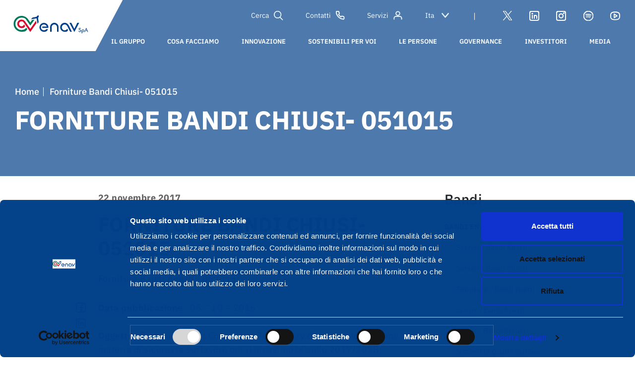

--- FILE ---
content_type: text/html; charset=UTF-8
request_url: https://www.enav.it/sites/public/it/Bandi/FBA-051016-sicurezza-sul-lavoro-technosky.html
body_size: 157120
content:
<!DOCTYPE html>
<html lang="it" dir="ltr" prefix="content: http://purl.org/rss/1.0/modules/content/  dc: http://purl.org/dc/terms/  foaf: http://xmlns.com/foaf/0.1/  og: http://ogp.me/ns#  rdfs: http://www.w3.org/2000/01/rdf-schema#  schema: http://schema.org/  sioc: http://rdfs.org/sioc/ns#  sioct: http://rdfs.org/sioc/types#  skos: http://www.w3.org/2004/02/skos/core#  xsd: http://www.w3.org/2001/XMLSchema# ">
  <head>
    <meta charset="utf-8" />
<meta name="MobileOptimized" content="width" />
<meta name="HandheldFriendly" content="true" />
<meta name="viewport" content="width=device-width, initial-scale=1.0" />
<link rel="icon" href="https://cdn-web.enav.it//content/favicon.ico" type="image/vnd.microsoft.icon" />
<link rel="alternate" hreflang="it" href="https://www.enav.it/sites/public/it/Bandi/FBA-051016-sicurezza-sul-lavoro-technosky.html" />
<link rel="canonical" href="https://www.enav.it/sites/public/it/Bandi/FBA-051016-sicurezza-sul-lavoro-technosky.html" />
<link rel="shortlink" href="https://www.enav.it/node/16822" />

    <link rel="shortcut icon" href="/themes/basic/assets/images/favicon.ico">
    <link rel="stylesheet" media="all" href="/themes/basic/enav-fonts/fonts/font-enav.css">
    <title>Forniture Bandi Chiusi- 051015 | Enav</title>
    <link href="/libraries/amp/azuremediaplayer.min.css" rel="stylesheet">

    <link href="/libraries/video-js/video-js.min.css" rel="stylesheet">
    <script>window.HELP_IMPROVE_VIDEOJS = false;</script>
    <script src="/libraries/video-js/video.min.js"></script>

    <link rel="stylesheet" media="all" href="/modules/miniorange_saml/css/miniorange_saml.module.css?t8r8op" />
<link rel="stylesheet" media="all" href="/core/themes/stable/css/system/components/ajax-progress.module.css?t8r8op" />
<link rel="stylesheet" media="all" href="/core/themes/stable/css/system/components/align.module.css?t8r8op" />
<link rel="stylesheet" media="all" href="/core/themes/stable/css/system/components/autocomplete-loading.module.css?t8r8op" />
<link rel="stylesheet" media="all" href="/core/themes/stable/css/system/components/fieldgroup.module.css?t8r8op" />
<link rel="stylesheet" media="all" href="/core/themes/stable/css/system/components/container-inline.module.css?t8r8op" />
<link rel="stylesheet" media="all" href="/core/themes/stable/css/system/components/clearfix.module.css?t8r8op" />
<link rel="stylesheet" media="all" href="/core/themes/stable/css/system/components/details.module.css?t8r8op" />
<link rel="stylesheet" media="all" href="/core/themes/stable/css/system/components/hidden.module.css?t8r8op" />
<link rel="stylesheet" media="all" href="/core/themes/stable/css/system/components/item-list.module.css?t8r8op" />
<link rel="stylesheet" media="all" href="/core/themes/stable/css/system/components/js.module.css?t8r8op" />
<link rel="stylesheet" media="all" href="/core/themes/stable/css/system/components/nowrap.module.css?t8r8op" />
<link rel="stylesheet" media="all" href="/core/themes/stable/css/system/components/position-container.module.css?t8r8op" />
<link rel="stylesheet" media="all" href="/core/themes/stable/css/system/components/progress.module.css?t8r8op" />
<link rel="stylesheet" media="all" href="/core/themes/stable/css/system/components/reset-appearance.module.css?t8r8op" />
<link rel="stylesheet" media="all" href="/core/themes/stable/css/system/components/resize.module.css?t8r8op" />
<link rel="stylesheet" media="all" href="/core/themes/stable/css/system/components/sticky-header.module.css?t8r8op" />
<link rel="stylesheet" media="all" href="/core/themes/stable/css/system/components/system-status-counter.css?t8r8op" />
<link rel="stylesheet" media="all" href="/core/themes/stable/css/system/components/system-status-report-counters.css?t8r8op" />
<link rel="stylesheet" media="all" href="/core/themes/stable/css/system/components/system-status-report-general-info.css?t8r8op" />
<link rel="stylesheet" media="all" href="/core/themes/stable/css/system/components/tabledrag.module.css?t8r8op" />
<link rel="stylesheet" media="all" href="/core/themes/stable/css/system/components/tablesort.module.css?t8r8op" />
<link rel="stylesheet" media="all" href="/core/themes/stable/css/system/components/tree-child.module.css?t8r8op" />
<link rel="stylesheet" media="all" href="/modules/paragraphs/css/paragraphs.unpublished.css?t8r8op" />
<link rel="stylesheet" media="all" href="/core/themes/stable/css/core/assets/vendor/normalize-css/normalize.css?t8r8op" />
<link rel="stylesheet" media="all" href="/core/themes/stable/css/core/normalize-fixes.css?t8r8op" />
<link rel="stylesheet" media="all" href="/themes/basic/css/base/base.css?t8r8op" />
<link rel="stylesheet" media="all" href="/themes/basic/css/layout/layout.css?t8r8op" />
<link rel="stylesheet" media="all" href="/themes/basic/css/components/components.css?t8r8op" />
<link rel="stylesheet" media="all" href="/themes/basic/assets/css/style.css?t8r8op" />
<link rel="stylesheet" media="all" href="/themes/basic/assets/css/dev.css?t8r8op" />
<link rel="stylesheet" media="all" href="/themes/basic/custom/dev.css?t8r8op" />
<link rel="stylesheet" media="all" href="/themes/basic/css/theme/theme.css?t8r8op" />
<link rel="stylesheet" media="print" href="/themes/basic/css/theme/print.css?t8r8op" />

    
        
    
    <script id="Cookiebot" src="https://consent.cookiebot.com/uc.js" data-cbid="61b25d91-b3a3-4af5-b3bd-4f64506cf2e1" data-blockingmode="auto" type="text/javascript"></script>

    <script src="/core/assets/vendor/modernizr/modernizr.min.js?v=3.11.7"></script>
<script src="/core/misc/modernizr-additional-tests.js?v=3.11.7"></script>

    <!-- Matomo -->
    <script type="text/javascript">
      var _paq = window._paq = window._paq || [];
      /* tracker methods like "setCustomDimension" should be called before "trackPageView" */
      _paq.push(['trackPageView']);
      _paq.push(['enableLinkTracking']);
      (function() {
        var u="https://stat.enav.it/";
        _paq.push(['setTrackerUrl', u+'matomo.php']);
        _paq.push(['setSiteId', '9']);
        var d=document, g=d.createElement('script'), s=d.getElementsByTagName('script')[0];
        g.type='text/javascript'; g.async=true; g.src=u+'matomo.js'; s.parentNode.insertBefore(g,s);
      })();
    </script>
    <!-- End Matomo Code -->
  </head>
          
      <body class="page-sites-public-it-Bandi-FBA-051016-sicurezza-sul-lavoro-technosky.html section-sites body--innerpage role--anonymous with-subnav sidebar-first one-sidebar" id="site-body">
    <div id="skip">
      <a href="#main-menu" class="visually-hidden focusable skip-link">
        Skip to main navigation
      </a>
    </div>
        
      <div class="dialog-off-canvas-main-canvas" data-off-canvas-main-canvas>
    

<header class="hp-header intop-hero header-negative" id="header-interne-header"> 	<div class="header internal-header header-negative" id="header-interne-div"> 		<a href="javascript:void(0)" class="mobileMenuToggle">
			<span></span>
		</a>
		<div class="search-expandible-panel">
			<a href="javascript:void(0)" class="close-spanel"></a>
			<div class="search-form-gr">
				<input id="search-global" type="text" placeholder="Cerca un contenuto..."/>
				<input id="search-global-submit" type="submit">
			</div>
		</div>
		<div class="top-header">
			<div class="logo-cont">
				<a href="/">
				  <h1>
					  <img src="/themes/basic/assets/images/logo-enav.svg" alt="ENAV"/>
				  </h1>
        </a>
			</div>
			<div class="strip-service">
				<div class="service-menu-header">
					


												
		
										
		
	
        
				
				
		
	
		<a href="javascript:void(0)" class="search-head-cta">
				Cerca
        	</a>


									
		
									
												
        
				
				
		
	
		<a href="https://www.enav.it/contatti" class="contacts-head-cta">
				Contatti
        	</a>


									
		
					            							
												
        
				
				
		
	
		<a href="https://www.enav.it/services/list" class="services-head-cta">
				Servizi
        	</a>



			
					<select name="language-selector" id="lang-selector">
						<option value="/sites/public/it/Bandi/FBA-051016-sicurezza-sul-lavoro-technosky.html">Ita</option>
						<option value="/sites/public/it/Bandi/FBA-051016-sicurezza-sul-lavoro-technosky.html">Eng</option>
					</select>
				</div>
				<div class="sepa">|</div>
				<nav class="social-nav">
					
                            										
        
				
				
		
				
		<a href="https://twitter.com/ENAVSpA" class="ic-social ic-social-twitter" target="_blank" rel="noopener noreferrer">
				
        	</a>


                            										
        
				
				
		
				
		<a href="https://it.linkedin.com/company/enav" class="ic-social ic-social-linkedin" target="_blank" rel="noopener noreferrer">
				
        	</a>


                            										
        
				
				
		
				
		<a href="https://www.instagram.com/enav_spa/" class="ic-social ic-social-instagram" target="_blank" rel="noopener noreferrer">
				
        	</a>


                            										
        
				
				
		
				
		<a href="https://open.spotify.com/show/1PQiKKfQsPRWHD8vGhNB3Q" class="ic-social ic-social-spotify" target="_blank" rel="noopener noreferrer">
				
        	</a>


                            										
        
				
				
		
				
		<a href="https://www.youtube.com/channel/UCmxJ4v5fhh5fDznwQmukjlQ" class="ic-social ic-social-youtube" target="_blank" rel="noopener noreferrer">
				
        	</a>


    
				</nav>
			</div>
		</div>
      <div class="main-menu">
        <nav class="main-menu-nav">
          <ul>
            

                				        <li class="main-menu-nav__l1">
                                                				
												
        
				
				
		
	
		<a href="https://www.enav.it/il-gruppo" class="menu-link">
															    <span>
                				il gruppo
                    </span>
        	</a>


                            <div class="megamenu-custom mm-desktop">
                    <div class="int-mm">
                        <div class="row">
                            <div class="col-12">
                                                                                                                                                                                                                        <div class="menu-item ">
                                                                        				
												
        
				
				
		
	
		<a href="https://www.enav.it/node/17294">
															    <h4>
                				Purpose
                    </h4>
        	</a>


                                                                    </div>
                                                                                                                                                                                                                            <div class="menu-item ">
                                                                        				
												
        
				
				
		
	
		<a href="https://www.enav.it/il-gruppo/la-visione-di-enav" title="vai alla visione">
															    <h4>
                				la visione di ENAV
                    </h4>
        	</a>


                                                                    </div>
                                                                                                                                                                                                                            <div class="menu-item with-subl">
                                                                        				
												
        
				
				
		
	
		<a href="https://www.enav.it/il-gruppo/le-nostre-societa">
															    <h4>
                				le nostre società
                    </h4>
        	</a>


                                                                                                                    <ul>
                                                                                                                                                                                                                                                                    
                                            <li>
                                                                                                				
												
        
				
				
		
	
		<a href="https://www.enav.it/il-gruppo/le-nostre-societa#engineering">
				engineering
        	</a>


                                            </li>
                                                                                                                                                                                                                                                                                                                
                                            <li>
                                                                                                				
												
        
				
				
		
	
		<a href="https://www.enav.it/il-gruppo/le-nostre-societa#new-business-solutions">
				new business solutions
        	</a>


                                            </li>
                                                                                                                                                                                                                                                                                                                
                                            <li>
                                                                                                				
												
        
				
				
		
	
		<a href="https://www.enav.it/il-gruppo/le-nostre-societa#droni">
				droni
        	</a>


                                            </li>
                                                                                                                                                                                                                                                                                                                
                                            <li>
                                                                                                				
												
        
				
				
		
	
		<a href="https://www.enav.it/il-gruppo/le-nostre-societa#sistemi-satellitari">
				sistemi satellitari
        	</a>


                                            </li>
                                                                                                                            </ul>
                                                                    </div>
                                                                                                                                                                                                                            <div class="menu-item ">
                                                                        				
												
        
				
				
		
	
		<a href="https://www.enav.it/il-gruppo/organizzazione-territoriale">
															    <h4>
                				organizzazione territoriale
                    </h4>
        	</a>


                                                                    </div>
                                                                                                                                                                                                                            <div class="menu-item with-subl">
                                                                        				
												
        
				
				
		
	
		<a href="https://www.enav.it/il-gruppo/partecipazioni">
															    <h4>
                				programmi e partecipazioni internazionali
                    </h4>
        	</a>


                                                                                                                    <ul>
                                                                                                                                                                                                                                                                    
                                            <li>
                                                                                                				
												
        
				
				
		
	
		<a href="https://www.enav.it/il-gruppo/partecipazioni#istituzioni">
				istituzioni
        	</a>


                                            </li>
                                                                                                                                                                                                                                                                                                                
                                            <li>
                                                                                                				
												
        
				
				
		
	
		<a href="https://www.enav.it/il-gruppo/partecipazioni#single-european-sky">
				Single European Sky
        	</a>


                                            </li>
                                                                                                                                                                                                                                                                                                                
                                            <li>
                                                                                                				
												
        
				
				
		
	
		<a href="https://www.enav.it/il-gruppo/partecipazioni#alleanze">
				alleanze
        	</a>


                                            </li>
                                                                                                                            </ul>
                                                                    </div>
                                                                                                                                                                                                                            <div class="menu-item ">
                                                                        				
												
        
				
				
		
	
		<a href="https://www.enav.it/il-gruppo/management-team">
															    <h4>
                				management team
                    </h4>
        	</a>


                                                                    </div>
                                                                                                                                                                                                                            <div class="menu-item ">
                                                                        				
												
        
				
				
		
	
		<a href="https://www.enav.it/il-gruppo/40-anni">
															    <h4>
                				40 anni di ENAV
                    </h4>
        	</a>


                                                                    </div>
                                                                                        </div>
                        </div>
                    </div>
                                    
                                </div>
                             </li>
                    				        <li class="main-menu-nav__l1">
                                                				
												
        
				
				
		
	
		<a href="https://www.enav.it/cosa-facciamo" class="menu-link">
															    <span>
                				cosa facciamo
                    </span>
        	</a>


                            <div class="megamenu-custom mm-desktop">
                    <div class="int-mm">
                        <div class="row">
                            <div class="col-12">
                                                                                                                                                                                                                        <div class="menu-item with-subl">
                                                                        				
												
        
				
				
		
	
		<a href="https://www.enav.it/cosa-facciamo/spazio-aereo">
															    <h4>
                				gestiamo lo spazio aereo italiano
                    </h4>
        	</a>


                                                                                                                    <ul>
                                                                                                                                                                                                                                                                    
                                            <li>
                                                                                                				
												
        
				
				
		
	
		<a href="https://www.enav.it/cosa-facciamo/spazio-aereo/traffico">
				controllo del traffico aereo
        	</a>


                                            </li>
                                                                                                                                                                                                                                                                                                                
                                            <li>
                                                                                                				
												
        
				
				
		
	
		<a href="https://www.enav.it/cosa-facciamo/spazio-aereo/navigazione">
				servizi per la navigazione aerea
        	</a>


                                            </li>
                                                                                                                                                                                                                                                                                                                
                                            <li>
                                                                                                				
												
        
				
				
		
	
		<a href="https://www.enav.it/cosa-facciamo/spazio-aereo/ingegneria-e-manutenzione">
				Ingegneria e Manutenzione
        	</a>


                                            </li>
                                                                                                                                                                                                                                                                                                                
                                            <li>
                                                                                                				
												
        
				
				
		
	
		<a href="https://www.enav.it/cosa-facciamo/spazio-aereo/sistemi">
				i nostri sistemi
        	</a>


                                            </li>
                                                                                                                                                                                                                                                                                                                
                                            <li>
                                                                                                				
												
        
				
				
		
	
		<a href="https://www.enav.it/cosa-facciamo/spazio-aereo/radiomisure">
				Flight Inspection &amp; Validation
        	</a>


                                            </li>
                                                                                                                                                                                                                                                                                                                
                                            <li>
                                                                                                				
												
        
				
				
		
	
		<a href="https://www.enav.it/cosa-facciamo/spazio-aereo/safety">
				Safety
        	</a>


                                            </li>
                                                                                                                                                                                                                                                                                                                
                                            <li>
                                                                                                				
												
        
				
				
		
	
		<a href="https://www.enav.it/cosa-facciamo/spazio-aereo/il-nostro-training-centre">
				Il nostro Training Centre
        	</a>


                                            </li>
                                                                                                                                                                                                                                                                                                                
                                            <li>
                                                                                                				
												
        
				
				
		
	
		<a href="https://www.enav.it/cosa-facciamo/spazio-aereo/self-briefing">
				Self Briefing
        	</a>


                                            </li>
                                                                                                                            </ul>
                                                                    </div>
                                                                                                                                                                                                                            <div class="menu-item ">
                                                                        				
												
        
				
				
		
	
		<a href="https://www.enav.it/cosa-facciamo/soluzioni-mercati">
															    <h4>
                				Servizi e prodotti
                    </h4>
        	</a>


                                                                    </div>
                                                                                                                                                                                                                            <div class="menu-item ">
                                                                        				
												
        
				
				
		
	
		<a href="https://www.enav.it/cosa-facciamo/servizi-drone">
															    <h4>
                				servizi per il tuo drone
                    </h4>
        	</a>


                                                                    </div>
                                                                                        </div>
                        </div>
                    </div>
                                    
                                </div>
                             </li>
                    				        <li class="main-menu-nav__l1">
                                                				
												
        
				
				
		
	
		<a href="https://www.enav.it/innovazione" class="menu-link">
															    <span>
                				innovazione
                    </span>
        	</a>


                            <div class="megamenu-custom mm-desktop">
                    <div class="int-mm">
                        <div class="row">
                            <div class="col-12">
                                                                                                                                                                                                                        <div class="menu-item ">
                                                                        				
												
        
				
				
		
	
		<a href="https://www.enav.it/node/17477">
															    <h4>
                				Innovation by design
                    </h4>
        	</a>


                                                                    </div>
                                                                                                                                                                                                                            <div class="menu-item ">
                                                                        				
												
        
				
				
		
	
		<a href="https://www.enav.it/innovazione/Remote%20Digital%20Tower">
															    <h4>
                				Remote Digital Tower
                    </h4>
        	</a>


                                                                    </div>
                                                                                                                                                                                                                            <div class="menu-item ">
                                                                        				
												
        
				
				
		
	
		<a href="https://www.enav.it/innovazione/piattaforme-digitali">
															    <h4>
                				le nostre piattaforme digitali
                    </h4>
        	</a>


                                                                    </div>
                                                                                                                                                                                                                            <div class="menu-item ">
                                                                        				
												
        
				
				
		
	
		<a href="https://www.enav.it/innovazione/free-route">
															    <h4>
                				free route e A-CDM
                    </h4>
        	</a>


                                                                    </div>
                                                                                                                                                                                                                            <div class="menu-item with-subl">
                                                                        				
												
        
				
				
		
	
		<a href="https://www.enav.it/innovazione/piattaforme-satellitari">
															    <h4>
                				sistemi e piattaforme satellitari
                    </h4>
        	</a>


                                                                                                                    <ul>
                                                                                                                                                                                                                                                                    
                                            <li>
                                                                                                				
												
        
				
				
		
	
		<a href="https://www.enav.it/innovazione/piattaforme-satellitari/aireon">
				aireon
        	</a>


                                            </li>
                                                                                                                                                                                                                                                                                                                
                                            <li>
                                                                                                				
												
        
				
				
		
	
		<a href="https://www.enav.it/innovazione/piattaforme-satellitari/egnos">
				egnos
        	</a>


                                            </li>
                                                                                                                            </ul>
                                                                    </div>
                                                                                                                                                                                                                            <div class="menu-item ">
                                                                        				
												
        
				
				
		
	
		<a href="https://www.enav.it/innovazione/lo-spazio-aereo-dei-droni">
															    <h4>
                				u-space: lo spazio aereo dei droni
                    </h4>
        	</a>


                                                                    </div>
                                                                                        </div>
                        </div>
                    </div>
                                    
                                </div>
                             </li>
                    				        <li class="main-menu-nav__l1">
                                                				
												
        
				
				
		
	
		<a href="https://www.enav.it/sostenibili" class="menu-link">
															    <span>
                				sostenibili per voi
                    </span>
        	</a>


                            <div class="megamenu-custom mm-desktop">
                    <div class="int-mm">
                        <div class="row">
                            <div class="col-12">
                                                                                                                                                                                                                        <div class="menu-item with-subl">
                                                                        				
												
        
				
				
		
	
		<a href="https://www.enav.it/sostenibili/strategia">
															    <h4>
                				la nostra strategia
                    </h4>
        	</a>


                                                                                                                    <ul>
                                                                                                                                                                                                                                                                    
                                            <li>
                                                                                                				
												
        
				
				
		
	
		<a href="https://www.enav.it/sostenibili/strategia/linee-guida-piano-sostenibilita">
				Piano di sostenibilità 2025-2029
        	</a>


                                            </li>
                                                                                                                                                                                                                                                                                                                
                                            <li>
                                                                                                				
												
        
				
				
		
	
		<a href="https://www.enav.it/sostenibili/strategia/governance">
				la governance di sostenibilità
        	</a>


                                            </li>
                                                                                                                                                                                                                                                                                                                
                                            <li>
                                                                                                				
												
        
				
				
		
	
		<a href="https://www.enav.it/sostenibili/strategia/riconoscimenti">
				riconoscimenti
        	</a>


                                            </li>
                                                                                                                                                                                                                                                                                                                
                                            <li>
                                                                                                				
												
        
				
				
		
	
		<a href="https://www.enav.it/node/17519">
				Policy ESG
        	</a>


                                            </li>
                                                                                                                            </ul>
                                                                    </div>
                                                                                                                                                                                                                            <div class="menu-item with-subl">
                                                                        				
												
        
				
				
		
	
		<a href="https://www.enav.it/sostenibili/stakeholder">
															    <h4>
                				stakeholder e temi chiave
                    </h4>
        	</a>


                                                                                                                    <ul>
                                                                                                                                                                                                                                                                    
                                            <li>
                                                                                                				
												
        
				
				
		
	
		<a href="https://www.enav.it/sostenibili/stakeholder/engagement-management">
				dallo stakeholder engagement allo stakeholder management
        	</a>


                                            </li>
                                                                                                                                                                                                                                                                                                                
                                            <li>
                                                                                                				
												
        
				
				
		
	
		<a href="https://www.enav.it/sostenibili/stakeholder/matrice">
				Analisi di Materialità
        	</a>


                                            </li>
                                                                                                                                                                                                                                                                                                                
                                            <li>
                                                                                                				
												
        
				
				
		
	
		<a href="https://www.enav.it/sostenibili/stakeholder/network">
				il nostro network della sostenibilità
        	</a>


                                            </li>
                                                                                                                            </ul>
                                                                    </div>
                                                                                                                                                                                                                            <div class="menu-item with-subl">
                                                                        				
												
        
				
				
		
	
		<a href="https://www.enav.it/sostenibili/business">
															    <h4>
                				una gestione responsabile del business
                    </h4>
        	</a>


                                                                                                                    <ul>
                                                                                                                                                                                                                                                                    
                                            <li>
                                                                                                				
												
        
				
				
		
	
		<a href="https://www.enav.it/sostenibili/business/legalita">
				tutela della legalità e prevenzione della corruzione
        	</a>


                                            </li>
                                                                                                                                                                                                                                                                                                                
                                            <li>
                                                                                                				
												
        
				
				
		
	
		<a href="https://www.enav.it/sostenibili/business/diritti-umani">
				diritti umani
        	</a>


                                            </li>
                                                                                                                                                                                                                                                                                                                
                                            <li>
                                                                                                				
												
        
				
				
		
	
		<a href="https://www.enav.it/sostenibili/business/valutazione-fornitori">
				la valutazione dei fornitori in ottica ESG
        	</a>


                                            </li>
                                                                                                                            </ul>
                                                                    </div>
                                                                                                                                                                                                                            <div class="menu-item with-subl">
                                                                        				
												
        
				
				
		
	
		<a href="https://www.enav.it/sostenibili/ambiente">
															    <h4>
                				Planet
                    </h4>
        	</a>


                                                                                                                    <ul>
                                                                                                                                                                                                                                                                    
                                            <li>
                                                                                                				
												
        
				
				
		
	
		<a href="https://www.enav.it/sostenibili/ambiente/rotte">
				Sostenibili nelle rotte
        	</a>


                                            </li>
                                                                                                                                                                                                                                                                                                                
                                            <li>
                                                                                                				
												
        
				
				
		
	
		<a href="https://www.enav.it/sostenibili/ambiente/zero-carbon">
				Carbon Neutrality e SBTi
        	</a>


                                            </li>
                                                                                                                                                                                                                                                                                                                
                                            <li>
                                                                                                				
												
        
				
				
		
	
		<a href="https://www.enav.it/sostenibili/ambiente/consumi">
				consumi
        	</a>


                                            </li>
                                                                                                                                                                                                                                                                                                                
                                            <li>
                                                                                                				
												
        
				
				
		
	
		<a href="https://www.enav.it/sostenibili/ambiente/rifiuti">
				la gestione dei rifiuti
        	</a>


                                            </li>
                                                                                                                            </ul>
                                                                    </div>
                                                                                                                                                                                                                            <div class="menu-item with-subl">
                                                                        				
												
        
				
				
		
	
		<a href="https://www.enav.it/sostenibili/nostre-persone">
															    <h4>
                				People
                    </h4>
        	</a>


                                                                                                                    <ul>
                                                                                                                                                                                                                                                                    
                                            <li>
                                                                                                				
												
        
				
				
		
	
		<a href="https://www.enav.it/sostenibili/nostre-persone/selezione">
				La selezione e lo sviluppo
        	</a>


                                            </li>
                                                                                                                                                                                                                                                                                                                
                                            <li>
                                                                                                				
												
        
				
				
		
	
		<a href="https://www.enav.it/sostenibili/nostre-persone/pari-opportunita">
				diversità, inclusione e pari opportunità
        	</a>


                                            </li>
                                                                                                                            </ul>
                                                                    </div>
                                                                                                                                                                                                                            <div class="menu-item ">
                                                                        				
												
        
				
				
		
	
		<a href="https://www.enav.it/sostenibili/performance-e-reportistica">
															    <h4>
                				performance e reportistica
                    </h4>
        	</a>


                                                                    </div>
                                                                                                                                                                                                                            <div class="menu-item ">
                                                                        				
												
        
				
				
		
	
		<a href="https://www.enav.it/sostenibili/contatti">
															    <h4>
                				contatti
                    </h4>
        	</a>


                                                                    </div>
                                                                                        </div>
                        </div>
                    </div>
                                    


                    
	
	    

						

<div class="custom-card">
			<div class="card-news card-with-image">
			<a  target="_blank" href="https://cdn-web.enav.it//content/2025-05/RELAZIONE%20ANNUALE%20INTEGRATA_ITA_2024.pdf?VersionId=349a8066-56ff-439b-a8f7-b8f1d601da59">
				<figure>
					<img src="https://cdn-web.enav.it//content/2025-05/banner_investor_ita_2024_0.jpg?VersionId=88b51163-1115-40e6-ae61-dc6dcc8be86b" alt="menu">
				</figure>
			</a>
			<div class="card-title-menu">
				<div class="card-title-text"><a  target="_blank" href="https://cdn-web.enav.it//content/2025-05/RELAZIONE%20ANNUALE%20INTEGRATA_ITA_2024.pdf?VersionId=349a8066-56ff-439b-a8f7-b8f1d601da59">Relazione Annuale Integrata 2024</a></div>
			</div>
		</div>
	</div>	

                                </div>
                             </li>
                    				        <li class="main-menu-nav__l1">
                                                				
												
        
				
				
		
	
		<a href="https://www.enav.it/le-persone" class="menu-link">
															    <span>
                				le persone
                    </span>
        	</a>


                            <div class="megamenu-custom mm-desktop">
                    <div class="int-mm">
                        <div class="row">
                            <div class="col-12">
                                                                                                                                                                                                                        <div class="menu-item with-subl">
                                                                        				
												
        
				
				
		
	
		<a href="https://www.enav.it/le-persone/guardare-alto">
															    <h4>
                				persone che guardano in alto
                    </h4>
        	</a>


                                                                                                                    <ul>
                                                                                                                                                                                                                                                                    
                                            <li>
                                                                                                				
												
        
				
				
		
	
		<a href="https://www.enav.it/le-persone/guardare-alto/le-nostre-aree-professionali">
				le nostre aree professionali
        	</a>


                                            </li>
                                                                                                                                                                                                                                                                                                                
                                            <li>
                                                                                                				
												
        
				
				
		
	
		<a href="https://www.enav.it/le-persone/guardare-alto/persone">
				le nostre persone
        	</a>


                                            </li>
                                                                                                                                                                                                                                                                                                                
                                            <li>
                                                                                                				
												
        
				
				
		
	
		<a href="https://www.enav.it/le-persone/guardare-alto/organizzazione-territoriale">
				ENAV sul territorio nazionale
        	</a>


                                            </li>
                                                                                                                            </ul>
                                                                    </div>
                                                                                                                                                                                                                            <div class="menu-item with-subl">
                                                                        				
												
        
				
				
		
	
		<a href="https://www.enav.it/le-persone/scegliere-enav">
															    <h4>
                				scegliere ENAV
                    </h4>
        	</a>


                                                                                                                    <ul>
                                                                                                                                                                                                                                                                    
                                            <li>
                                                                                                				
												
        
				
				
		
	
		<a href="https://www.enav.it/le-persone/scegliere-enav/benessere-e-cura-delle-persone">
				il benessere e la cura delle persone
        	</a>


                                            </li>
                                                                                                                                                                                                                                                                                                                
                                            <li>
                                                                                                				
												
        
				
				
		
	
		<a href="https://www.enav.it/le-persone/scegliere-enav/crescita-e-sviluppo">
				la crescita e lo sviluppo
        	</a>


                                            </li>
                                                                                                                            </ul>
                                                                    </div>
                                                                                                                                                                                                                            <div class="menu-item with-subl">
                                                                        				
												
        
				
				
		
	
		<a href="https://www.enav.it/le-persone/unisciti">
															    <h4>
                				unisciti a noi
                    </h4>
        	</a>


                                                                                                                    <ul>
                                                                                                                                                                                                                                                                    
                                            <li>
                                                                                                				
												
        
				
				
		
	
		<a href="https://www.enav.it/le-persone/unisciti/posizioni-aperte">
				posizioni aperte
        	</a>


                                            </li>
                                                                                                                                                                                                                                                                                                                
                                            <li>
                                                                                                				
												
        
				
				
		
	
		<a href="https://www.enav.it/le-persone/unisciti/selezione">
				il percorso di selezione
        	</a>


                                            </li>
                                                                                                                                                                                                                                                                                                                
                                            <li>
                                                                                                				
												
        
				
				
		
	
		<a href="https://www.enav.it/node/17312">
				Eventi Talent Acquisition
        	</a>


                                            </li>
                                                                                                                                                                                                                                                                                                                
                                            <li>
                                                                                                				
												
        
				
				
		
	
		<a href="https://www.enav.it/le-persone/unisciti/contatti-e-faq">
				contatti e FAQ
        	</a>


                                            </li>
                                                                                                                            </ul>
                                                                    </div>
                                                                                        </div>
                        </div>
                    </div>
                                    
                                </div>
                             </li>
            
            

                        				        <li class="main-menu-nav__l1 no-in-main-menu">
            				
												
        
				
				
		
	
		<a href="https://www.enav.it/governance" class="menu-link">
															    <span>
                				governance
                    </span>
        	</a>


                            <div class="megamenu-custom mm-desktop">
                    <div class="int-mm">
                        <div class="row">
                            <div class="col-12">
                                                                                                                                                                                                                        <div class="menu-item ">
                                    				
												
        
				
				
		
	
		<a href="https://www.enav.it/governance/modello">
															    <h4>
                				modello di governo
                    </h4>
        	</a>


                                                                    </div>
                                                                                                                                                                                                                            <div class="menu-item with-subl">
                                    				
												
        
				
				
		
	
		<a href="https://www.enav.it/governance/assemblea">
															    <h4>
                				assemblea
                    </h4>
        	</a>


                                                                                                                    <ul>
                                                                                                                                                                                                                                                                                                                                                                                                                                                                                                                                                                                    <li>
                                                				
												
        
				
				
		
	
		<a href="https://www.enav.it/node/18391">
				assemblea 2025
        	</a>


                                            </li>
                                                                                                                                                                                                                                                                                                                                                            <li>
                                                				
												
        
				
				
		
	
		<a href="https://www.enav.it/governance/assemblea/archivio-assemblee">
				archivio assemblee
        	</a>


                                            </li>
                                                                                                                            </ul>
                                                                    </div>
                                                                                                                                                                                                                            <div class="menu-item with-subl">
                                    				
												
        
				
				
		
	
		<a href="https://www.enav.it/governance/consiglio-di-amministrazione">
															    <h4>
                				il consiglio di amministrazione
                    </h4>
        	</a>


                                                                                                                    <ul>
                                                                                                                                                                                                                                                                                                                <li>
                                                				
												
        
				
				
		
	
		<a href="https://www.enav.it/governance/consiglio-di-amministrazione/presidente">
				presidente
        	</a>


                                            </li>
                                                                                                                                                                                                                                                                                                                                                            <li>
                                                				
												
        
				
				
		
	
		<a href="https://www.enav.it/governance/consiglio-di-amministrazione/amministratore-delegato">
				Amministratore Delegato
        	</a>


                                            </li>
                                                                                                                                                                                                                                                                                                                                                            <li>
                                                				
												
        
				
				
		
	
		<a href="https://www.enav.it/governance/consiglio-di-amministrazione/comitati">
				comitati
        	</a>


                                            </li>
                                                                                                                                                                                                                                                                                                                                                            <li>
                                                				
												
        
				
				
		
	
		<a href="https://www.enav.it/governance/consiglio-di-amministrazione/remuneration">
				remuneration
        	</a>


                                            </li>
                                                                                                                            </ul>
                                                                    </div>
                                                                                                                                                                                                                            <div class="menu-item ">
                                    				
												
        
				
				
		
	
		<a href="https://www.enav.it/governance/collegio-sindacale">
															    <h4>
                				il collegio sindacale
                    </h4>
        	</a>


                                                                    </div>
                                                                                                                                                                                                                            <div class="menu-item with-subl">
                                    				
												
        
				
				
		
	
		<a href="https://www.enav.it/governance/controlli-e-rischi">
															    <h4>
                				il sistema dei controlli e il presidio del rischio
                    </h4>
        	</a>


                                                                                                                    <ul>
                                                                                                                                                                                                                                                                                                                <li>
                                                				
												
        
				
				
		
	
		<a href="https://www.enav.it/governance/controlli-e-rischi/scigr">
				come funziona il SCIGR
        	</a>


                                            </li>
                                                                                                                                                                                                                                                                                                                                                            <li>
                                                				
												
        
				
				
		
	
		<a href="https://www.enav.it/governance/controlli-e-rischi/risk-management">
				risk management e presidio dei rischi
        	</a>


                                            </li>
                                                                                                                                                                                                                                                                                                                                                            <li>
                                                				
												
        
				
				
		
	
		<a href="https://www.enav.it/governance/controlli-e-rischi/controllo-informativa-finanziaria">
				sistema di controllo sull’informativa finanziaria e dirigente preposto
        	</a>


                                            </li>
                                                                                                                                                                                                                                                                                                                                                            <li>
                                                				
												
        
				
				
		
	
		<a href="https://www.enav.it/governance/controlli-e-rischi/revisione-legale">
				revisione legale
        	</a>


                                            </li>
                                                                                                                                                                                                                                                                                                                                                            <li>
                                                				
												
        
				
				
		
	
		<a href="https://www.enav.it/governance/controlli-e-rischi/magistrato-corte-dei-conti">
				Magistrato della Corte dei conti delegato al controllo
        	</a>


                                            </li>
                                                                                                                            </ul>
                                                                    </div>
                                                                                                                                                                                                                            <div class="menu-item ">
                                    				
												
        
				
				
		
	
		<a href="https://www.enav.it/governance/etica-e-compliance/whistleblowing">
															    <h4>
                				whistleblowing
                    </h4>
        	</a>


                                                                    </div>
                                                                                                                                                                                                                            <div class="menu-item with-subl">
                                    				
												
        
				
				
		
	
		<a href="https://www.enav.it/governance/etica-e-compliance">
															    <h4>
                				etica e compliance
                    </h4>
        	</a>


                                                                                                                    <ul>
                                                                                                                                                                                                                                                                                                                <li>
                                                				
												
        
				
				
		
	
		<a href="https://www.enav.it/governance/etica-e-compliance/codice-etico-e-modello-organizzativo">
				il modello organizzativo e il codice etico di gruppo
        	</a>


                                            </li>
                                                                                                                                                                                                                                                                                                                                                            <li>
                                                				
												
        
				
				
		
	
		<a href="https://www.enav.it/governance/etica-e-compliance/codice-anticorruzione">
				Sistema anticorruzione
        	</a>


                                            </li>
                                                                                                                                                                                                                                                                                                                                                            <li>
                                                				
												
        
				
				
		
	
		<a href="https://www.enav.it/governance/etica-e-compliance/linee-guida-informazioni-privilegiate">
				linee guida in materia di informazioni privilegiate
        	</a>


                                            </li>
                                                                                                                                                                                                                                                                                                                                                            <li>
                                                				
												
        
				
				
		
	
		<a href="https://www.enav.it/governance/etica-e-compliance/internal-dealing">
				internal dealing
        	</a>


                                            </li>
                                                                                                                                                                                                                                                                                                                                                            <li>
                                                				
												
        
				
				
		
	
		<a href="https://www.enav.it/governance/etica-e-compliance/operazioni-parti-correlate">
				operazioni con parti correlate
        	</a>


                                            </li>
                                                                                                                            </ul>
                                                                    </div>
                                                                                                                                                                                                                            <div class="menu-item ">
                                    				
												
        
				
				
		
	
		<a href="https://www.enav.it/governance/documenti-societari">
															    <h4>
                				documenti societari
                    </h4>
        	</a>


                                                                    </div>
                                                                                                                                                                                                                            <div class="menu-item ">
                                    				
												
        
				
				
		
	
		<a href="https://www.enav.it/node/18050">
															    <h4>
                				 Affidamento Incarichi Legali Gruppo ENAV
                    </h4>
        	</a>


                                                                    </div>
                                                                                        </div>
                        </div>
                    </div>
                                    
                                </div>
                    </li>
                            				        <li class="main-menu-nav__l1 no-in-main-menu">
            				
												
        
				
				
		
	
		<a href="https://www.enav.it/investitori" class="menu-link">
															    <span>
                				investitori
                    </span>
        	</a>


                            <div class="megamenu-custom mm-desktop">
                    <div class="int-mm">
                        <div class="row">
                            <div class="col-12">
                                                                                                                                                                                                                        <div class="menu-item with-subl">
                                    				
												
        
				
				
		
	
		<a href="https://www.enav.it/investitori/investire-in-enav">
															    <h4>
                				investire in ENAV
                    </h4>
        	</a>


                                                                                                                    <ul>
                                                                                                                                                                                                                                                                                                                <li>
                                                				
												
        
				
				
		
	
		<a href="https://www.enav.it/investitori/investire-in-enav/strategia">
				strategia
        	</a>


                                            </li>
                                                                                                                                                                                                                                                                                                                                                            <li>
                                                				
												
        
				
				
		
	
		<a href="https://www.enav.it/investitori/investire-in-enav/business">
				il business regolamentato
        	</a>


                                            </li>
                                                                                                                                                                                                                                                                                                                                                            <li>
                                                				
												
        
				
				
		
	
		<a href="https://www.enav.it/investitori/investire-in-enav/business-non-regolamentato">
				il business non regolamentato
        	</a>


                                            </li>
                                                                                                                            </ul>
                                                                    </div>
                                                                                                                                                                                                                            <div class="menu-item ">
                                    				
												
        
				
				
		
	
		<a href="https://www.enav.it/investitori/numeri-chiave">
															    <h4>
                				numeri chiave
                    </h4>
        	</a>


                                                                    </div>
                                                                                                                                                                                                                            <div class="menu-item ">
                                    				
												
        
				
				
		
	
		<a href="https://www.enav.it/investitori/bilanci-presentazioni-documenti">
															    <h4>
                				bilanci, presentazioni, altri documenti
                    </h4>
        	</a>


                                                                    </div>
                                                                                                                                                                                                                            <div class="menu-item with-subl">
                                    				
												
        
				
				
		
	
		<a href="https://www.enav.it/investitori/titolo-borsa">
															    <h4>
                				il titolo in borsa
                    </h4>
        	</a>


                                                                                                                    <ul>
                                                                                                                                                                                                                                                                                                                <li>
                                                				
												
        
				
				
		
	
		<a href="https://www.enav.it/investitori/titolo-borsa/analisti">
				analisti
        	</a>


                                            </li>
                                                                                                                                                                                                                                                                                                                                                            <li>
                                                				
												
        
				
				
		
	
		<a href="https://www.enav.it/investitori/titolo-borsa/dividendi">
				dividendi
        	</a>


                                            </li>
                                                                                                                            </ul>
                                                                    </div>
                                                                                                                                                                                                                            <div class="menu-item ">
                                    				
												
        
				
				
		
	
		<a href="https://www.enav.it/investitori/calendario-finanziario">
															    <h4>
                				calendario finanziario
                    </h4>
        	</a>


                                                                    </div>
                                                                                                                                                                                                                            <div class="menu-item ">
                                    				
												
        
				
				
		
	
		<a href="https://www.enav.it/investitori/investor-news">
															    <h4>
                				investor news
                    </h4>
        	</a>


                                                                    </div>
                                                                                                                                                                                                                            <div class="menu-item ">
                                    				
												
        
				
				
		
	
		<a href="https://www.enav.it/investitori/contatti">
															    <h4>
                				contatti
                    </h4>
        	</a>


                                                                    </div>
                                                                                        </div>
                        </div>
                    </div>
                                    


                    
	
	    

						

<div class="custom-card">
			<div class="card-news card-with-image">
			<a  target="_blank" href="https://cdn-web.enav.it//content/2025-05/RELAZIONE%20ANNUALE%20INTEGRATA_ITA_2024.pdf?VersionId=349a8066-56ff-439b-a8f7-b8f1d601da59">
				<figure>
					<img src="https://cdn-web.enav.it//content/2025-05/banner_investor_ita_2024.jpg?VersionId=1cf08860-01e9-4d1d-b260-50b19a096971" alt="menu">
				</figure>
			</a>
			<div class="card-title-menu">
				<div class="card-title-text"><a  target="_blank" href="https://cdn-web.enav.it//content/2025-05/RELAZIONE%20ANNUALE%20INTEGRATA_ITA_2024.pdf?VersionId=349a8066-56ff-439b-a8f7-b8f1d601da59">Relazione Annuale Integrata 2024</a></div>
			</div>
		</div>
	</div>	

                                </div>
                    </li>
                            				        <li class="main-menu-nav__l1 no-in-main-menu">
            				
												
        
				
				
		
	
		<a href="https://www.enav.it/media" class="menu-link">
															    <span>
                				media
                    </span>
        	</a>


                            <div class="megamenu-custom mm-desktop">
                    <div class="int-mm">
                        <div class="row">
                            <div class="col-12">
                                                                                                                                                                                                                        <div class="menu-item ">
                                    				
												
        
				
				
		
	
		<a href="https://www.enav.it/media/comunicati-stampa">
															    <h4>
                				comunicati stampa
                    </h4>
        	</a>


                                                                    </div>
                                                                                                                                                                                                                            <div class="menu-item ">
                                    				
												
        
				
				
		
	
		<a href="https://www.enav.it/media/news">
															    <h4>
                				news
                    </h4>
        	</a>


                                                                    </div>
                                                                                                                                                                                                                            <div class="menu-item with-subl">
                                    				
												
        
				
				
		
	
		<a href="https://www.enav.it/media/dicono-di-noi">
															    <h4>
                				dicono di noi
                    </h4>
        	</a>


                                                                                                                    <ul>
                                                                                                                                                                                                                                                                                                                <li>
                                                				
												
        
				
				
		
	
		<a href="https://www.enav.it/media/dicono-di-noi/stampa">
				stampa
        	</a>


                                            </li>
                                                                                                                                                                                                                                                                                                                                                            <li>
                                                				
												
        
				
				
		
	
		<a href="https://www.enav.it/media/dicono-di-noi/radio-tv">
				Radio e TV
        	</a>


                                            </li>
                                                                                                                            </ul>
                                                                    </div>
                                                                                                                                                                                                                            <div class="menu-item ">
                                    				
												
        
				
				
		
	
		<a href="https://www.enav.it/media/eventi">
															    <h4>
                				eventi
                    </h4>
        	</a>


                                                                    </div>
                                                                                                                                                                                                                            <div class="menu-item ">
                                    				
												
        
				
				
		
	
		<a href="https://www.enav.it/media/media-kit">
															    <h4>
                				media kit
                    </h4>
        	</a>


                                                                    </div>
                                                                                                                                                                                                                            <div class="menu-item with-subl">
                                    				
												
        
				
				
		
	
		<a href="https://www.enav.it/media/magazine">
															    <h4>
                				magazine
                    </h4>
        	</a>


                                                                                                                    <ul>
                                                                                                                                                                                                                                                                                                                <li>
                                                				
												
        
				
				
		
	
		<a href="https://www.enav.it/media/magazine/interviste">
				interviste
        	</a>


                                            </li>
                                                                                                                                                                                                                                                                                                                                                            <li>
                                                				
												
        
				
				
		
	
		<a href="https://www.enav.it/media/magazine/anno">
				un anno in immagini
        	</a>


                                            </li>
                                                                                                                                                                                                                                                                                                                                                            <li>
                                                				
												
        
				
				
		
	
		<a href="https://www.enav.it/media/magazine/archivio-cleared">
				Archivio Cleared
        	</a>


                                            </li>
                                                                                                                            </ul>
                                                                    </div>
                                                                                                                                                                                                                            <div class="menu-item with-subl">
                                    				
												
        
				
				
		
	
		<a href="https://www.enav.it/media/calendario-fotografico">
															    <h4>
                				calendario fotografico 2026
                    </h4>
        	</a>


                                                                                                                    <ul>
                                                                                                                                                                                                                                                                                                                <li>
                                                				
												
        
				
				
		
	
		<a href="https://www.enav.it/media/calendario-fotografico/archivio-calendari">
				archivio calendari
        	</a>


                                            </li>
                                                                                                                            </ul>
                                                                    </div>
                                                                                                                                                                                                                            <div class="menu-item ">
                                    				
												
        
				
				
		
	
		<a href="https://www.enav.it/node/18459">
															    <h4>
                				Communication Policy
                    </h4>
        	</a>


                                                                    </div>
                                                                                                                                                                                                                            <div class="menu-item ">
                                    				
												
        
				
				
		
	
		<a href="https://www.enav.it/node/18423">
															    <h4>
                				Social Media Policy 
                    </h4>
        	</a>


                                                                    </div>
                                                                                                                                                                                                                            <div class="menu-item ">
                                    				
												
        
				
				
		
	
		<a href="https://www.enav.it/media/contatti">
															    <h4>
                				contatti
                    </h4>
        	</a>


                                                                    </div>
                                                                                        </div>
                        </div>
                    </div>
                                    


                    
	
	    


<div class="custom-card">
			<div class="card-news card-with-image">
			<a  href="https://www.enav.it/node/18361">
				<figure>
					<img src="https://cdn-web.enav.it//content/2025-04/Grafiche-Digital-Stampa-nosave%201.jpg?VersionId=6b86b26e-425d-4b58-99fd-6ca67dab834e" alt="menu">
				</figure>
			</a>
			<div class="card-title-menu">
				<div class="card-title-text"><a  href="https://www.enav.it/node/18361">Piano industriale 2025-2029. Innovazione, sostenibilità e crescita per il futuro del trasporto aereo</a></div>
			</div>
		</div>
	</div>	

                                </div>
                    </li>
            
          </ul>
        </nav>
      </div>
      <div class="menu-mobile">
        <div class="mobile-search">
            <span class="ico-search-mob" id="search-mobile-submit"></span>
            <input id="search-mobile" type="text" placeholder="Search..."/>
        </div>
        <div class="menu-mobile-voices">
                <div class="agg-menu">
                    <ul class="agg-fl">
                        
																	<li>
								
												
        
				
				
		
	
		<a href="https://www.enav.it/il-gruppo" class="agg-fl-voice">
				il gruppo
        	</a>


									<span class="toggler-level"></span>
					<div class="agg-sl">
						<ul>
																																								<li>
													
												
        
				
				
		
	
		<a href="https://www.enav.it/il-gruppo/la-visione-di-enav" class="agg-sl-voice">
				la visione di ENAV
        	</a>


																			</li>
																																																<li>
													
												
        
				
				
		
	
		<a href="https://www.enav.it/il-gruppo/partecipazioni" class="agg-sl-voice">
				programmi e partecipazioni internazionali
        	</a>


																				<span class="toggler-level"></span>
											<div class="agg-tl">
												<ul>
																																																																						<li>
																				
												
        
				
				
		
	
		<a href="https://www.enav.it/il-gruppo/partecipazioni" class="agg-tl-voice">
				istituzioni
        	</a>


															</li>
																																																																																				<li>
																				
												
        
				
				
		
	
		<a href="https://www.enav.it/il-gruppo/partecipazioni" class="agg-tl-voice">
				Single European Sky
        	</a>


															</li>
																																																																																				<li>
																				
												
        
				
				
		
	
		<a href="https://www.enav.it/il-gruppo/partecipazioni" class="agg-tl-voice">
				alleanze
        	</a>


															</li>
																																							</ul>

											</div>
																			</li>
																																																<li>
													
												
        
				
				
		
	
		<a href="https://www.enav.it/il-gruppo/management-team" class="agg-sl-voice">
				management team
        	</a>


																			</li>
																																																<li>
													
												
        
				
				
		
	
		<a href="https://www.enav.it/il-gruppo/40-anni" class="agg-sl-voice">
				40 anni di ENAV
        	</a>


																			</li>
																																																<li>
													
												
        
				
				
		
	
		<a href="https://www.enav.it/il-gruppo/le-nostre-societa" class="agg-sl-voice">
				le nostre società
        	</a>


																				<span class="toggler-level"></span>
											<div class="agg-tl">
												<ul>
																																																																						<li>
																				
												
        
				
				
		
	
		<a href="https://www.enav.it/il-gruppo/le-nostre-societa" class="agg-tl-voice">
				engineering
        	</a>


															</li>
																																																																																				<li>
																				
												
        
				
				
		
	
		<a href="https://www.enav.it/il-gruppo/le-nostre-societa" class="agg-tl-voice">
				new business solutions
        	</a>


															</li>
																																																																																				<li>
																				
												
        
				
				
		
	
		<a href="https://www.enav.it/il-gruppo/le-nostre-societa" class="agg-tl-voice">
				droni
        	</a>


															</li>
																																																																																				<li>
																				
												
        
				
				
		
	
		<a href="https://www.enav.it/il-gruppo/le-nostre-societa" class="agg-tl-voice">
				sistemi satellitari
        	</a>


															</li>
																																							</ul>

											</div>
																			</li>
																																																<li>
													
												
        
				
				
		
	
		<a href="https://www.enav.it/il-gruppo/organizzazione-territoriale" class="agg-sl-voice">
				organizzazione territoriale
        	</a>


																			</li>
																																																<li>
													
												
        
				
				
		
	
		<a href="https://www.enav.it/node/17294" class="agg-sl-voice">
				Purpose
        	</a>


																			</li>
																					</ul>
					</div>
							</li>
												<li>
								
												
        
				
				
		
	
		<a href="https://www.enav.it/cosa-facciamo" class="agg-fl-voice">
				cosa facciamo
        	</a>


									<span class="toggler-level"></span>
					<div class="agg-sl">
						<ul>
																																								<li>
													
												
        
				
				
		
	
		<a href="https://www.enav.it/cosa-facciamo/spazio-aereo" class="agg-sl-voice">
				gestiamo lo spazio aereo italiano
        	</a>


																				<span class="toggler-level"></span>
											<div class="agg-tl">
												<ul>
																																																																						<li>
																				
												
        
				
				
		
	
		<a href="https://www.enav.it/cosa-facciamo/spazio-aereo/il-nostro-training-centre" class="agg-tl-voice">
				Il nostro Training Centre
        	</a>


															</li>
																																																																																				<li>
																				
												
        
				
				
		
	
		<a href="https://www.enav.it/cosa-facciamo/spazio-aereo/traffico" class="agg-tl-voice">
				controllo del traffico aereo
        	</a>


															</li>
																																																																																				<li>
																				
												
        
				
				
		
	
		<a href="https://www.enav.it/cosa-facciamo/spazio-aereo/navigazione" class="agg-tl-voice">
				servizi per la navigazione aerea
        	</a>


															</li>
																																																																																				<li>
																				
												
        
				
				
		
	
		<a href="https://www.enav.it/cosa-facciamo/spazio-aereo/sistemi" class="agg-tl-voice">
				i nostri sistemi
        	</a>


															</li>
																																																																																				<li>
																				
												
        
				
				
		
	
		<a href="https://www.enav.it/cosa-facciamo/spazio-aereo/radiomisure" class="agg-tl-voice">
				Flight Inspection &amp; Validation
        	</a>


															</li>
																																																																																				<li>
																				
												
        
				
				
		
	
		<a href="https://www.enav.it/cosa-facciamo/spazio-aereo/ingegneria-e-manutenzione" class="agg-tl-voice">
				Ingegneria e Manutenzione
        	</a>


															</li>
																																																																																																																																											<li>
																				
												
        
				
				
		
	
		<a href="https://www.enav.it/cosa-facciamo/spazio-aereo/self-briefing" class="agg-tl-voice">
				Self Briefing
        	</a>


															</li>
																																																																																				<li>
																				
												
        
				
				
		
	
		<a href="https://www.enav.it/cosa-facciamo/spazio-aereo/safety" class="agg-tl-voice">
				Safety
        	</a>


															</li>
																																							</ul>

											</div>
																			</li>
																																																<li>
													
												
        
				
				
		
	
		<a href="https://www.enav.it/cosa-facciamo/soluzioni-mercati" class="agg-sl-voice">
				Servizi e prodotti
        	</a>


																			</li>
																																																<li>
													
												
        
				
				
		
	
		<a href="https://www.enav.it/cosa-facciamo/servizi-drone" class="agg-sl-voice">
				servizi per il tuo drone
        	</a>


																			</li>
																					</ul>
					</div>
							</li>
												<li>
								
												
        
				
				
		
	
		<a href="https://www.enav.it/innovazione" class="agg-fl-voice">
				innovazione
        	</a>


									<span class="toggler-level"></span>
					<div class="agg-sl">
						<ul>
																																								<li>
													
												
        
				
				
		
	
		<a href="https://www.enav.it/innovazione/piattaforme-digitali" class="agg-sl-voice">
				le nostre piattaforme digitali
        	</a>


																			</li>
																																																<li>
													
												
        
				
				
		
	
		<a href="https://www.enav.it/innovazione/free-route" class="agg-sl-voice">
				free route e A-CDM
        	</a>


																			</li>
																																																<li>
													
												
        
				
				
		
	
		<a href="https://www.enav.it/innovazione/piattaforme-satellitari" class="agg-sl-voice">
				sistemi e piattaforme satellitari
        	</a>


																				<span class="toggler-level"></span>
											<div class="agg-tl">
												<ul>
																																																																						<li>
																				
												
        
				
				
		
	
		<a href="https://www.enav.it/innovazione/piattaforme-satellitari/aireon" class="agg-tl-voice">
				aireon
        	</a>


															</li>
																																																																																				<li>
																				
												
        
				
				
		
	
		<a href="https://www.enav.it/innovazione/piattaforme-satellitari/egnos" class="agg-tl-voice">
				egnos
        	</a>


															</li>
																																							</ul>

											</div>
																			</li>
																																																																															<li>
													
												
        
				
				
		
	
		<a href="https://www.enav.it/innovazione/lo-spazio-aereo-dei-droni" class="agg-sl-voice">
				u-space: lo spazio aereo dei droni
        	</a>


																			</li>
																																																<li>
													
												
        
				
				
		
	
		<a href="https://www.enav.it/innovazione/Remote%20Digital%20Tower" class="agg-sl-voice">
				Remote Digital Tower
        	</a>


																			</li>
																																																																															<li>
													
												
        
				
				
		
	
		<a href="https://www.enav.it/node/17477" class="agg-sl-voice">
				Innovation by design
        	</a>


																			</li>
																					</ul>
					</div>
							</li>
												<li>
								
												
        
				
				
		
	
		<a href="https://www.enav.it/sostenibili" class="agg-fl-voice">
				sostenibili per voi
        	</a>


									<span class="toggler-level"></span>
					<div class="agg-sl">
						<ul>
																																								<li>
													
												
        
				
				
		
	
		<a href="https://www.enav.it/sostenibili/strategia" class="agg-sl-voice">
				la nostra strategia
        	</a>


																				<span class="toggler-level"></span>
											<div class="agg-tl">
												<ul>
																																																																						<li>
																				
												
        
				
				
		
	
		<a href="https://www.enav.it/sostenibili/strategia/linee-guida-piano-sostenibilita" class="agg-tl-voice">
				Piano di sostenibilità 2025-2029
        	</a>


															</li>
																																																																																				<li>
																				
												
        
				
				
		
	
		<a href="https://www.enav.it/sostenibili/strategia/governance" class="agg-tl-voice">
				la governance di sostenibilità
        	</a>


															</li>
																																																																																				<li>
																				
												
        
				
				
		
	
		<a href="https://www.enav.it/sostenibili/strategia/riconoscimenti" class="agg-tl-voice">
				riconoscimenti
        	</a>


															</li>
																																																																																				<li>
																				
												
        
				
				
		
	
		<a href="https://www.enav.it/node/17519" class="agg-tl-voice">
				Policy ESG
        	</a>


															</li>
																																							</ul>

											</div>
																			</li>
																																																<li>
													
												
        
				
				
		
	
		<a href="https://www.enav.it/sostenibili/stakeholder" class="agg-sl-voice">
				stakeholder e temi chiave
        	</a>


																				<span class="toggler-level"></span>
											<div class="agg-tl">
												<ul>
																																																																						<li>
																				
												
        
				
				
		
	
		<a href="https://www.enav.it/sostenibili/stakeholder/engagement-management" class="agg-tl-voice">
				dallo stakeholder engagement allo stakeholder management
        	</a>


															</li>
																																																																																				<li>
																				
												
        
				
				
		
	
		<a href="https://www.enav.it/sostenibili/stakeholder/matrice" class="agg-tl-voice">
				Analisi di Materialità
        	</a>


															</li>
																																																																																				<li>
																				
												
        
				
				
		
	
		<a href="https://www.enav.it/sostenibili/stakeholder/network" class="agg-tl-voice">
				il nostro network della sostenibilità
        	</a>


															</li>
																																							</ul>

											</div>
																			</li>
																																																<li>
													
												
        
				
				
		
	
		<a href="https://www.enav.it/sostenibili/business" class="agg-sl-voice">
				una gestione responsabile del business
        	</a>


																				<span class="toggler-level"></span>
											<div class="agg-tl">
												<ul>
																																																																						<li>
																				
												
        
				
				
		
	
		<a href="https://www.enav.it/sostenibili/business/valutazione-fornitori" class="agg-tl-voice">
				la valutazione dei fornitori in ottica ESG
        	</a>


															</li>
																																																																																				<li>
																				
												
        
				
				
		
	
		<a href="https://www.enav.it/sostenibili/business/legalita" class="agg-tl-voice">
				tutela della legalità e prevenzione della corruzione
        	</a>


															</li>
																																																																																				<li>
																				
												
        
				
				
		
	
		<a href="https://www.enav.it/sostenibili/business/diritti-umani" class="agg-tl-voice">
				diritti umani
        	</a>


															</li>
																																							</ul>

											</div>
																			</li>
																																																<li>
													
												
        
				
				
		
	
		<a href="https://www.enav.it/sostenibili/ambiente" class="agg-sl-voice">
				Planet
        	</a>


																				<span class="toggler-level"></span>
											<div class="agg-tl">
												<ul>
																																																																						<li>
																				
												
        
				
				
		
	
		<a href="https://www.enav.it/sostenibili/ambiente/zero-carbon" class="agg-tl-voice">
				Carbon Neutrality e SBTi
        	</a>


															</li>
																																																																																				<li>
																				
												
        
				
				
		
	
		<a href="https://www.enav.it/sostenibili/ambiente/rotte" class="agg-tl-voice">
				Sostenibili nelle rotte
        	</a>


															</li>
																																																																																				<li>
																				
												
        
				
				
		
	
		<a href="https://www.enav.it/sostenibili/ambiente/consumi" class="agg-tl-voice">
				consumi
        	</a>


															</li>
																																																																																				<li>
																				
												
        
				
				
		
	
		<a href="https://www.enav.it/sostenibili/ambiente/rifiuti" class="agg-tl-voice">
				la gestione dei rifiuti
        	</a>


															</li>
																																							</ul>

											</div>
																			</li>
																																																<li>
													
												
        
				
				
		
	
		<a href="https://www.enav.it/sostenibili/nostre-persone" class="agg-sl-voice">
				People
        	</a>


																				<span class="toggler-level"></span>
											<div class="agg-tl">
												<ul>
																																																																						<li>
																				
												
        
				
				
		
	
		<a href="https://www.enav.it/sostenibili/nostre-persone/selezione" class="agg-tl-voice">
				La selezione e lo sviluppo
        	</a>


															</li>
																																																																																				<li>
																				
												
        
				
				
		
	
		<a href="https://www.enav.it/sostenibili/nostre-persone/pari-opportunita" class="agg-tl-voice">
				diversità, inclusione e pari opportunità
        	</a>


															</li>
																																							</ul>

											</div>
																			</li>
																																																<li>
													
												
        
				
				
		
	
		<a href="https://www.enav.it/sostenibili/contatti" class="agg-sl-voice">
				contatti
        	</a>


																			</li>
																																																																															<li>
													
												
        
				
				
		
	
		<a href="https://www.enav.it/sostenibili/performance-e-reportistica" class="agg-sl-voice">
				performance e reportistica
        	</a>


																			</li>
																																																				</ul>
					</div>
							</li>
												<li>
								
												
        
				
				
		
	
		<a href="https://www.enav.it/le-persone" class="agg-fl-voice">
				le persone
        	</a>


									<span class="toggler-level"></span>
					<div class="agg-sl">
						<ul>
																																								<li>
													
												
        
				
				
		
	
		<a href="https://www.enav.it/le-persone/guardare-alto" class="agg-sl-voice">
				persone che guardano in alto
        	</a>


																				<span class="toggler-level"></span>
											<div class="agg-tl">
												<ul>
																																																																						<li>
																				
												
        
				
				
		
	
		<a href="https://www.enav.it/le-persone/guardare-alto/le-nostre-aree-professionali" class="agg-tl-voice">
				le nostre aree professionali
        	</a>


															</li>
																																																																																				<li>
																				
												
        
				
				
		
	
		<a href="https://www.enav.it/le-persone/guardare-alto/persone" class="agg-tl-voice">
				le nostre persone
        	</a>


															</li>
																																																																																				<li>
																				
												
        
				
				
		
	
		<a href="https://www.enav.it/le-persone/guardare-alto/organizzazione-territoriale" class="agg-tl-voice">
				ENAV sul territorio nazionale
        	</a>


															</li>
																																							</ul>

											</div>
																			</li>
																																																<li>
													
												
        
				
				
		
	
		<a href="https://www.enav.it/le-persone/scegliere-enav" class="agg-sl-voice">
				scegliere ENAV
        	</a>


																				<span class="toggler-level"></span>
											<div class="agg-tl">
												<ul>
																																																																						<li>
																				
												
        
				
				
		
	
		<a href="https://www.enav.it/le-persone/scegliere-enav/benessere-e-cura-delle-persone" class="agg-tl-voice">
				il benessere e la cura delle persone
        	</a>


															</li>
																																																																																				<li>
																				
												
        
				
				
		
	
		<a href="https://www.enav.it/le-persone/scegliere-enav/crescita-e-sviluppo" class="agg-tl-voice">
				la crescita e lo sviluppo
        	</a>


															</li>
																																							</ul>

											</div>
																			</li>
																																																<li>
													
												
        
				
				
		
	
		<a href="https://www.enav.it/le-persone/unisciti" class="agg-sl-voice">
				unisciti a noi
        	</a>


																				<span class="toggler-level"></span>
											<div class="agg-tl">
												<ul>
																																																																						<li>
																				
												
        
				
				
		
	
		<a href="https://www.enav.it/le-persone/unisciti/posizioni-aperte" class="agg-tl-voice">
				posizioni aperte
        	</a>


															</li>
																																																																																				<li>
																				
												
        
				
				
		
	
		<a href="https://www.enav.it/le-persone/unisciti/selezione" class="agg-tl-voice">
				il percorso di selezione
        	</a>


															</li>
																																																																																				<li>
																				
												
        
				
				
		
	
		<a href="https://www.enav.it/le-persone/unisciti/contatti-e-faq" class="agg-tl-voice">
				contatti e FAQ
        	</a>


															</li>
																																																																																																																																											<li>
																				
												
        
				
				
		
	
		<a href="https://www.enav.it/node/17312" class="agg-tl-voice">
				Eventi Talent Acquisition
        	</a>


															</li>
																																							</ul>

											</div>
																			</li>
																					</ul>
					</div>
							</li>
										

                    </ul>
                </div>
                <div class="separator-menu"></div>
                <div class="agg-menu">
                    <ul class="agg-fl">
                        
										<li>
								
												
        
				
				
		
	
		<a href="https://www.enav.it/governance" class="agg-fl-voice">
				governance
        	</a>


									<span class="toggler-level"></span>
					<div class="agg-sl">
						<ul>
																																								<li>
													
												
        
				
				
		
	
		<a href="https://www.enav.it/governance/assemblea" class="agg-sl-voice">
				assemblea
        	</a>


																				<span class="toggler-level"></span>
											<div class="agg-tl">
												<ul>
																																																																						<li>
																				
												
        
				
				
		
	
		<a href="https://www.enav.it/governance/assemblea/archivio-assemblee" class="agg-tl-voice">
				archivio assemblee
        	</a>


															</li>
																																																																																				<li>
																				
												
        
				
				
		
	
		<a href="https://www.enav.it/node/18391" class="agg-tl-voice">
				assemblea 2025
        	</a>


															</li>
																																																																																														</ul>

											</div>
																			</li>
																																																<li>
													
												
        
				
				
		
	
		<a href="https://www.enav.it/governance/etica-e-compliance" class="agg-sl-voice">
				etica e compliance
        	</a>


																				<span class="toggler-level"></span>
											<div class="agg-tl">
												<ul>
																																																																						<li>
																				
												
        
				
				
		
	
		<a href="https://www.enav.it/governance/etica-e-compliance/codice-etico-e-modello-organizzativo" class="agg-tl-voice">
				il modello organizzativo e il codice etico di gruppo
        	</a>


															</li>
																																																																																				<li>
																				
												
        
				
				
		
	
		<a href="https://www.enav.it/governance/etica-e-compliance/codice-anticorruzione" class="agg-tl-voice">
				Sistema anticorruzione
        	</a>


															</li>
																																																																																				<li>
																				
												
        
				
				
		
	
		<a href="https://www.enav.it/governance/etica-e-compliance/internal-dealing" class="agg-tl-voice">
				internal dealing
        	</a>


															</li>
																																																																																				<li>
																				
												
        
				
				
		
	
		<a href="https://www.enav.it/governance/etica-e-compliance/linee-guida-informazioni-privilegiate" class="agg-tl-voice">
				linee guida in materia di informazioni privilegiate
        	</a>


															</li>
																																																																																				<li>
																				
												
        
				
				
		
	
		<a href="https://www.enav.it/governance/etica-e-compliance/operazioni-parti-correlate" class="agg-tl-voice">
				operazioni con parti correlate
        	</a>


															</li>
																																							</ul>

											</div>
																			</li>
																																																<li>
													
												
        
				
				
		
	
		<a href="https://www.enav.it/governance/controlli-e-rischi" class="agg-sl-voice">
				il sistema dei controlli e il presidio del rischio
        	</a>


																				<span class="toggler-level"></span>
											<div class="agg-tl">
												<ul>
																																																																						<li>
																				
												
        
				
				
		
	
		<a href="https://www.enav.it/governance/controlli-e-rischi/magistrato-corte-dei-conti" class="agg-tl-voice">
				Magistrato della Corte dei conti delegato al controllo
        	</a>


															</li>
																																																																																				<li>
																				
												
        
				
				
		
	
		<a href="https://www.enav.it/governance/controlli-e-rischi/revisione-legale" class="agg-tl-voice">
				revisione legale
        	</a>


															</li>
																																																																																				<li>
																				
												
        
				
				
		
	
		<a href="https://www.enav.it/governance/controlli-e-rischi/scigr" class="agg-tl-voice">
				come funziona il SCIGR
        	</a>


															</li>
																																																																																				<li>
																				
												
        
				
				
		
	
		<a href="https://www.enav.it/governance/controlli-e-rischi/risk-management" class="agg-tl-voice">
				risk management e presidio dei rischi
        	</a>


															</li>
																																																																																				<li>
																				
												
        
				
				
		
	
		<a href="https://www.enav.it/governance/controlli-e-rischi/controllo-informativa-finanziaria" class="agg-tl-voice">
				sistema di controllo sull’informativa finanziaria e dirigente preposto
        	</a>


															</li>
																																							</ul>

											</div>
																			</li>
																																																<li>
													
												
        
				
				
		
	
		<a href="https://www.enav.it/governance/consiglio-di-amministrazione" class="agg-sl-voice">
				il consiglio di amministrazione
        	</a>


																				<span class="toggler-level"></span>
											<div class="agg-tl">
												<ul>
																																																																						<li>
																				
												
        
				
				
		
	
		<a href="https://www.enav.it/governance/consiglio-di-amministrazione/comitati" class="agg-tl-voice">
				comitati
        	</a>


															</li>
																																																																																				<li>
																				
												
        
				
				
		
	
		<a href="https://www.enav.it/governance/consiglio-di-amministrazione/remuneration" class="agg-tl-voice">
				remuneration
        	</a>


															</li>
																																																																																				<li>
																				
												
        
				
				
		
	
		<a href="https://www.enav.it/governance/consiglio-di-amministrazione/presidente" class="agg-tl-voice">
				presidente
        	</a>


															</li>
																																																																																				<li>
																				
												
        
				
				
		
	
		<a href="https://www.enav.it/governance/consiglio-di-amministrazione/amministratore-delegato" class="agg-tl-voice">
				Amministratore Delegato
        	</a>


															</li>
																																							</ul>

											</div>
																			</li>
																																																<li>
													
												
        
				
				
		
	
		<a href="https://www.enav.it/governance/collegio-sindacale" class="agg-sl-voice">
				il collegio sindacale
        	</a>


																			</li>
																																																<li>
													
												
        
				
				
		
	
		<a href="https://www.enav.it/governance/etica-e-compliance/whistleblowing" class="agg-sl-voice">
				whistleblowing
        	</a>


																			</li>
																																																<li>
													
												
        
				
				
		
	
		<a href="https://www.enav.it/governance/modello" class="agg-sl-voice">
				modello di governo
        	</a>


																			</li>
																																																<li>
													
												
        
				
				
		
	
		<a href="https://www.enav.it/governance/documenti-societari" class="agg-sl-voice">
				documenti societari
        	</a>


																			</li>
																																																<li>
													
												
        
				
				
		
	
		<a href="https://www.enav.it/node/18050" class="agg-sl-voice">
				 Affidamento Incarichi Legali Gruppo ENAV
        	</a>


																			</li>
																					</ul>
					</div>
							</li>
												<li>
								
												
        
				
				
		
	
		<a href="https://www.enav.it/investitori" class="agg-fl-voice">
				investitori
        	</a>


									<span class="toggler-level"></span>
					<div class="agg-sl">
						<ul>
																																								<li>
													
												
        
				
				
		
	
		<a href="https://www.enav.it/investitori/investire-in-enav" class="agg-sl-voice">
				investire in ENAV
        	</a>


																				<span class="toggler-level"></span>
											<div class="agg-tl">
												<ul>
																																																																						<li>
																				
												
        
				
				
		
	
		<a href="https://www.enav.it/investitori/investire-in-enav/business" class="agg-tl-voice">
				il business regolamentato
        	</a>


															</li>
																																																																																				<li>
																				
												
        
				
				
		
	
		<a href="https://www.enav.it/investitori/investire-in-enav/business-non-regolamentato" class="agg-tl-voice">
				il business non regolamentato
        	</a>


															</li>
																																																																																				<li>
																				
												
        
				
				
		
	
		<a href="https://www.enav.it/investitori/investire-in-enav/strategia" class="agg-tl-voice">
				strategia
        	</a>


															</li>
																																							</ul>

											</div>
																			</li>
																																																<li>
													
												
        
				
				
		
	
		<a href="https://www.enav.it/investitori/numeri-chiave" class="agg-sl-voice">
				numeri chiave
        	</a>


																			</li>
																																																<li>
													
												
        
				
				
		
	
		<a href="https://www.enav.it/investitori/titolo-borsa" class="agg-sl-voice">
				il titolo in borsa
        	</a>


																				<span class="toggler-level"></span>
											<div class="agg-tl">
												<ul>
																																																																						<li>
																				
												
        
				
				
		
	
		<a href="https://www.enav.it/investitori/titolo-borsa/analisti" class="agg-tl-voice">
				analisti
        	</a>


															</li>
																																																																																				<li>
																				
												
        
				
				
		
	
		<a href="https://www.enav.it/investitori/titolo-borsa/dividendi" class="agg-tl-voice">
				dividendi
        	</a>


															</li>
																																							</ul>

											</div>
																			</li>
																																																<li>
													
												
        
				
				
		
	
		<a href="https://www.enav.it/investitori/contatti" class="agg-sl-voice">
				contatti
        	</a>


																			</li>
																																																<li>
													
												
        
				
				
		
	
		<a href="https://www.enav.it/investitori/bilanci-presentazioni-documenti" class="agg-sl-voice">
				bilanci, presentazioni, altri documenti
        	</a>


																			</li>
																																																<li>
													
												
        
				
				
		
	
		<a href="https://www.enav.it/investitori/calendario-finanziario" class="agg-sl-voice">
				calendario finanziario
        	</a>


																			</li>
																																																<li>
													
												
        
				
				
		
	
		<a href="https://www.enav.it/investitori/investor-news" class="agg-sl-voice">
				investor news
        	</a>


																			</li>
																					</ul>
					</div>
							</li>
												<li>
								
												
        
				
				
		
	
		<a href="https://www.enav.it/media" class="agg-fl-voice">
				media
        	</a>


									<span class="toggler-level"></span>
					<div class="agg-sl">
						<ul>
																																								<li>
													
												
        
				
				
		
	
		<a href="https://www.enav.it/media/media-kit" class="agg-sl-voice">
				media kit
        	</a>


																			</li>
																																																<li>
													
												
        
				
				
		
	
		<a href="https://www.enav.it/media/magazine" class="agg-sl-voice">
				magazine
        	</a>


																				<span class="toggler-level"></span>
											<div class="agg-tl">
												<ul>
																																																																						<li>
																				
												
        
				
				
		
	
		<a href="https://www.enav.it/media/magazine/interviste" class="agg-tl-voice">
				interviste
        	</a>


															</li>
																																																																																				<li>
																				
												
        
				
				
		
	
		<a href="https://www.enav.it/media/magazine/anno" class="agg-tl-voice">
				un anno in immagini
        	</a>


															</li>
																																																																																				<li>
																				
												
        
				
				
		
	
		<a href="https://www.enav.it/media/magazine/archivio-cleared" class="agg-tl-voice">
				Archivio Cleared
        	</a>


															</li>
																																							</ul>

											</div>
																			</li>
																																																<li>
													
												
        
				
				
		
	
		<a href="https://www.enav.it/media/calendario-fotografico" class="agg-sl-voice">
				calendario fotografico 2026
        	</a>


																				<span class="toggler-level"></span>
											<div class="agg-tl">
												<ul>
																																																																						<li>
																				
												
        
				
				
		
	
		<a href="https://www.enav.it/media/calendario-fotografico/archivio-calendari" class="agg-tl-voice">
				archivio calendari
        	</a>


															</li>
																																							</ul>

											</div>
																			</li>
																																																<li>
													
												
        
				
				
		
	
		<a href="https://www.enav.it/media/comunicati-stampa" class="agg-sl-voice">
				comunicati stampa
        	</a>


																			</li>
																																																<li>
													
												
        
				
				
		
	
		<a href="https://www.enav.it/media/news" class="agg-sl-voice">
				news
        	</a>


																			</li>
																																																<li>
													
												
        
				
				
		
	
		<a href="https://www.enav.it/media/dicono-di-noi" class="agg-sl-voice">
				dicono di noi
        	</a>


																				<span class="toggler-level"></span>
											<div class="agg-tl">
												<ul>
																																																																						<li>
																				
												
        
				
				
		
	
		<a href="https://www.enav.it/media/dicono-di-noi/stampa" class="agg-tl-voice">
				stampa
        	</a>


															</li>
																																																																																				<li>
																				
												
        
				
				
		
	
		<a href="https://www.enav.it/media/dicono-di-noi/radio-tv" class="agg-tl-voice">
				Radio e TV
        	</a>


															</li>
																																							</ul>

											</div>
																			</li>
																																																<li>
													
												
        
				
				
		
	
		<a href="https://www.enav.it/media/contatti" class="agg-sl-voice">
				contatti
        	</a>


																			</li>
																																																<li>
													
												
        
				
				
		
	
		<a href="https://www.enav.it/media/eventi" class="agg-sl-voice">
				eventi
        	</a>


																			</li>
																																																<li>
													
												
        
				
				
		
	
		<a href="https://www.enav.it/node/18423" class="agg-sl-voice">
				Social Media Policy 
        	</a>


																			</li>
																																																<li>
													
												
        
				
				
		
	
		<a href="https://www.enav.it/node/18459" class="agg-sl-voice">
				Communication Policy
        	</a>


																			</li>
																					</ul>
					</div>
							</li>
			

                    </ul>
                </div>
                <div class="separator-menu"></div>
        </div>
        <div class="menu-mobile-service">
            


												
		
										
		
	
        
				
				
		
	
		<a href="javascript:void(0)" class="search-head-cta">
				Cerca
        	</a>


									
		
									
												
        
				
				
		
	
		<a href="https://www.enav.it/contatti" class="contacts-head-cta">
				Contatti
        	</a>


									
		
					            							
												
        
				
				
		
	
		<a href="https://www.enav.it/services/list" class="services-head-cta">
				Servizi
        	</a>



			
            <select name="language-selector" id="lang-selector-mobile">
              <option value="/sites/public/it/Bandi/FBA-051016-sicurezza-sul-lavoro-technosky.html">Ita</option>
						  <option value="/sites/public/it/Bandi/FBA-051016-sicurezza-sul-lavoro-technosky.html">Eng</option>
            </select>
        </div>
        <div class="separator-menu"></div>
        <nav class="mm-social-nav">
            
                            										
        
				
				
		
				
		<a href="https://twitter.com/ENAVSpA" class="ic-social ic-social-twitter" target="_blank" rel="noopener noreferrer">
				
        	</a>


                            										
        
				
				
		
				
		<a href="https://it.linkedin.com/company/enav" class="ic-social ic-social-linkedin" target="_blank" rel="noopener noreferrer">
				
        	</a>


                            										
        
				
				
		
				
		<a href="https://www.instagram.com/enav_spa/" class="ic-social ic-social-instagram" target="_blank" rel="noopener noreferrer">
				
        	</a>


                            										
        
				
				
		
				
		<a href="https://open.spotify.com/show/1PQiKKfQsPRWHD8vGhNB3Q" class="ic-social ic-social-spotify" target="_blank" rel="noopener noreferrer">
				
        	</a>


                            										
        
				
				
		
				
		<a href="https://www.youtube.com/channel/UCmxJ4v5fhh5fDznwQmukjlQ" class="ic-social ic-social-youtube" target="_blank" rel="noopener noreferrer">
				
        	</a>


    
        </nav>
      </div>
	</div>
</header>
<div class="main-internal">
    <div>
    <div id="block-basic-breadcrumbs" class="block-system block-basic-breadcrumbs">
  
    
      



								
		
				
			



	<div class="heading-internal" id="heading-internal-with-image" data-cdn="cdn-web.enav.it/" data-default-header="https://cdn-web.enav.it//content/header/header-interne_0_1.jpg">
		<div class="hi-content">
							<div class="bcrumbs">
					<nav>
													
															<a href="/">Home</a>
																				
															<span>Forniture Bandi Chiusi- 051015</span>
																		</nav>
				</div>
						<h1>
				Forniture Bandi Chiusi- 051015
			</h1>
		</div>
	</div>

	

  </div>
<div id="block-basic-content" class="block-system block-basic-content block-basic-content--flexcontent">
  
    
      


				

<section class="news-detail section-imported">
	<div class="container-full">
		<div class="row">
			<div class="col-12">
				<div class="news-detail-component  ">
					<div class="nd_content">
													<p class="nd_content__date">
																22 novembre 2017
							</p>
												
						<h2 class="nd_content__tit">
							Forniture Bandi Chiusi- 051015
						</h2>

						<div class="nd_content__subtit">
															
								<div class="news-body-imported">&#13;<p>Forniture Bandi Aperti - 051015</p>&#13;&#13;</div>
													</div>

						<div class="sharebox">
							<div class="sharebox__links">
								    



		

	
				<a class="sharebox__link social-icon" href="https://www.facebook.com/share.php?u=https://www.enav.it/sites/public/it/Bandi/FBA-051016-sicurezza-sul-lavoro-technosky.html" target="_blank" rel="noopener noreferrer"			rel="noopener">
			<img src="https://cdn-web.enav.it//content/2021-05/ic_facebook_1.svg" alt="ic_facebook_1.svg">
		</a>

	
    



		

	
				<a class="sharebox__link social-icon" href="https://www.linkedin.com/sharing/share-offsite/?url=https://www.enav.it/sites/public/it/Bandi/FBA-051016-sicurezza-sul-lavoro-technosky.html" target="_blank" rel="noopener noreferrer"			rel="noopener">
			<img src="https://cdn-web.enav.it//content/2021-05/ic_linkedin.svg" alt="ic_linkedin.svg">
		</a>

	
    



		

	
				<a class="sharebox__link social-icon" href="https://twitter.com/intent/tweet?url=https://www.enav.it/sites/public/it/Bandi/FBA-051016-sicurezza-sul-lavoro-technosky.html" target="_blank" rel="noopener noreferrer"			rel="noopener">
			<img src="https://cdn-web.enav.it//content/2024-05/iconaX.svg?VersionId=91a7c0c1-6c44-4192-837e-0450557aea2c" alt="iconaX.svg">
		</a>

	

							</div>
						</div>

						
													<div class="nd_content__textwrapper">
								<div class="news-body-imported">
																			<div class="news-body-imported">&#13;<p>&#13;<strong>Data pubblicazione</strong>&#13;:&nbsp;05 &#8211;&nbsp;10 &#8211; 2016&#13;</p>&#13;<p>&nbsp;</p>&#13;<p>&#13;<strong>Oggetto</strong>&#13;: Fornitura per la Controllata Techno Sky di corsi di formazione in materia di sicurezza sul lavoro per il prossimo biennio 2017/2018&#13;</p>&#13;<p>&nbsp;</p>&#13;<p>&#13;<strong>Tipologia</strong>&#13;: Avviso di Indagine di mercato per l&#39;affidanda procedura negoziata sotto soglia ai sensi del D.lgs. 50/2016 artt. 36 comma 2, comma 7 e 216 comma 9.&nbsp;&#13;</p>&#13;<p>&nbsp;</p>&#13;<p>Termine presentazione: 15 gg. dalla data di pubblicazione del presente Avviso</p>&#13;&#13;</div>
																	</div>
							</div>
																											<a class="cta cta-withfile cta-gray cta-arrow-gray ii_content__cta" href="https://cdn-web.enav.it//content/2021-09/FBA%20051016%20Indagine%20di%20Mercato%20.File%287898b3cc-f0fc-4e61-b0da-d66380a24b47%29.FBA%20051016%20Indagine%20di%20Mercato%20Definitiva.pdf" target="_blank">
									Avviso di Indagine di Mercato per Procedura Sotto Soglia
								</a>
															<a class="cta cta-withfile cta-gray cta-arrow-gray ii_content__cta" href="https://cdn-web.enav.it//content/2021-09/FBA%20051016%20Modulo%20Manifestazione%20di%20Interesse.File%28dd2b40c0-3d81-47a9-9ec1-63a72629d2f2%29.FBA%20051016%20%20Allegato%202%20Manifestazione%20di%20Interesse.pdf" target="_blank">
									Modulo Manifestazione di Interesse
								</a>
															<a class="cta cta-withfile cta-gray cta-arrow-gray ii_content__cta" href="https://cdn-web.enav.it//content/2021-09/FBA%20051016%20Specifica%20Tecnica.File%28485ec22c-9e51-48c4-9b01-63387a5ad6e3%29.FBA%20051016%20Allegato%201%20Specifiche%20Tecniche%20.pdf" target="_blank">
									Specifica Tecnica
								</a>
															<a class="cta cta-withfile cta-gray cta-arrow-gray ii_content__cta" href="https://cdn-web.enav.it//content/2021-09/FBA%20051016%20elenco%20sedi.File%28ecece116-c927-4aa2-b659-9f508e90b283%29.FBA%20051016%20ELENCO%20SEDI%20.xlsx" target="_blank">
									Elenco Sedi
								</a>
																		</div>
				</div>
			</div>
		</div>
	</div>
</section>

		
				<div class="aside aside-imported">
				<ul class="nav-ul nav-ul-collapse">
					<li>
													<h3>Bandi</h3>
											</li>
				<ul>
										
																											
					
											
						<li class="collapse-toggler">
								
																										<b style="color: #024089;">BANDI ENAV</b>
								
							<span class="arrow collapsed" data-toggle="collapse" data-target=#collapse-0 >
								open/close
							</span>

						</li>

						<ul class="collapse show" id=collapse-0>

															<li>
																								<a class="" href="/sites/public/it/Bandi/Servizi-Bandi-Aperti.html">Servizi - Bandi Aperti</a></li>
															<li>
																								<a class="" href="/sites/public/it/Bandi/Servizi-Bandi-chiusi.html">Servizi - Bandi Chiusi</a></li>
															<li>
																								<a class="" href="/sites/public/it/Bandi/Forniture-Bandi-aperti.html">Forniture - Bandi aperti</a></li>
															<li>
																								<a class="" href="/sites/public/it/Bandi/Lavori-Bandi-Aperti.html">Lavori - Bandi Aperti</a></li>
															<li>
																								<a class="" href="/sites/public/it/Bandi/Lavori-Bandi-Chiusi.html">Lavori - Bandi Chiusi</a></li>
															<li>
																								<a class="" href="/sites/public/it/Bandi/Sistemi-di-Qualificazione.html">Sistemi di Qualificazione</a></li>
															<li>
																								<a class="" href="/sites/public/it/Bandi/Forniture-bandi-chiusi.html">Forniture - Bandi Chiusi</a></li>
															<li>
																								<a class="" href="/sites/public/it/Bandi/eprocurement.html">e-Procurement</a></li>
															<li>
																								<a class="" href="/sites/public/it/Bandi/Vendite-Bandi-Aperti.html">Vendite - Bandi Aperti</a></li>
															<li>
																								<a class="" href="/sites/public/it/Bandi/Vendite-Bandi-Chiusi.html">Vendite - Bandi Chiusi</a></li>
							
						</ul>

											
						<li class="collapse-toggler">
								
																										<b style="color: #024089;">BANDI TECHNO SKY</b>
								
							<span class="arrow collapsed" data-toggle="collapse" data-target=#collapse-1 >
								open/close
							</span>

						</li>

						<ul class="collapse show" id=collapse-1>

															<li>
																								<a class="" href="/sites/public/it/Bandi/Servizi-Bandi-Techno-Sky.html">Bandi Aperti</a></li>
															<li>
																								<a class="" href="/sites/public/it/Bandi/Servizi-Bandi-Chiusi-Techno-Sky.html">Bandi Chiusi</a></li>
															<li>
																								<a class="" href="/sites/public/it/Bandi/eprocurement-Tks.html">e-Procurement</a></li>
							
						</ul>

									</ul>
			</ul>
		</div>
	

  </div>

  </div>

</div>

<footer>
    <div class="footer">
        <div class="container-full lateral-padding-section">
            <div class="row">
                
			

<div class="col-lg-6 col-md-12">
    <div class="footer-logo">
        <a href="https://www.enav.it/homepage">
              <img loading="lazy" src="https://cdn-web.enav.it//content/2024-10/logo-enav-white.png?VersionId=7801b077-a549-400b-a7d9-7a0c9db121d4" width="301" height="77" alt="ENAV" typeof="foaf:Image" />


        </a>
    </div>
    
    <div class="copy-e-address">
    <h6>ENAV S.p.A.</h6>
    <div class="indir">
            Via Salaria, 716 – 00138 Roma<br/>
    Partita I.V.A. 02152021008<br/>
    Reg. Imp. Roma – REA 965162<br/>
    Capitale Sociale € 541.744.385,00 I.V<br/>

    </div>
    <div class="sitemap-menu">
        <nav>
            	<a href="/accessibilita">Accessibilità</a>
    |	<a href="/note-legali">Note Legali</a>
    |	<a href="/privacy">Privacy</a>
    |	<a href="/sites/public/it/Corporate/Cookie-Policy--def.html">Cookie Policy</a>
    
        </nav>
    </div>
</div>
</div><div class="col-lg-6 col-md-12">
    


                                <div class="footer-menus">
            
            <h4>Social</h4>

                  <div class="paragraph paragraph--type--modular-paragraphs paragraph--view-mode--default">
          

	
<div >
		

	



		

		
				
	<a class="link-to-social-page" href="https://twitter.com/ENAVSpA" target="_blank" rel="noopener noreferrer">
		<img src="https://cdn-web.enav.it//content/2023-10/logo%20%282%29%20%281%29%20%281%29.svg?VersionId=66c34a43-f0d8-4b1b-92e7-14b8eac9e406" alt="logo (2) (1) (1).svg"/>
	</a>

	



		

		
				
	<a class="link-to-social-page" href="https://it.linkedin.com/company/enav" target="_blank" rel="noopener noreferrer">
		<img src="https://cdn-web.enav.it//content/2021-05/ic_linkedin-negative_0.svg" alt="ic_linkedin-negative_0.svg"/>
	</a>

	



		

		
				
	<a class="link-to-social-page" href="https://www.instagram.com/enav_spa/" target="_blank" rel="noopener noreferrer">
		<img src="https://cdn-web.enav.it//content/2021-05/ic_instagram-negative_0.svg" alt="ic_instagram-negative_0.svg"/>
	</a>

	



		

		
				
	<a class="link-to-social-page" href="https://www.youtube.com/channel/UCmxJ4v5fhh5fDznwQmukjlQ" target="_blank" rel="noopener noreferrer">
		<img src="https://cdn-web.enav.it//content/2021-05/ic_youtube-negative_0.svg" alt="ic_youtube-negative_0.svg"/>
	</a>

	



		

		
				
	<a class="link-to-social-page" href="https://open.spotify.com/show/1PQiKKfQsPRWHD8vGhNB3Q" target="_blank" rel="noopener noreferrer">
		<img src="https://cdn-web.enav.it//content/2022-07/ic_spotify-negative.svg?VersionId=4a0af840-43d5-4be8-bac9-18b84b774aaf" alt="ic_spotify-negative.svg"/>
	</a>


</div>


      </div>



                    </div>
                            <div class="footer-menus">
            
            <h4>Il Gruppo</h4>

            

                            <nav>
                                                                                                				
												
        
				
				
		
	
		<a href="https://www.enav.it/il-gruppo/la-visione-di-enav" class="footer-menu-link">
				La visione di ENAV
        	</a>


                                                                            				
												
        
				
				
		
	
		<a href="https://www.enav.it/il-gruppo/le-nostre-societa" class="footer-menu-link">
				Le nostre società
        	</a>


                                                                            				
												
        
				
				
		
	
		<a href="https://www.enav.it/le-persone/guardare-alto/territorio" class="footer-menu-link">
				Organizzazione territoriale
        	</a>


                                    </nav>
                    </div>
                            <div class="footer-menus">
            
            <h4>Cosa Facciamo</h4>

            

                            <nav>
                                                                                                				
												
        
				
				
		
	
		<a href="https://www.enav.it/cosa-facciamo/spazio-aereo" class="footer-menu-link">
				Gestiamo lo spazio aereo italiano
        	</a>


                                                                            				
												
        
				
				
		
	
		<a href="https://www.enav.it/cosa-facciamo/soluzioni-mercati" class="footer-menu-link">
				Servizi e prodotti
        	</a>


                                    </nav>
                    </div>
                            <div class="footer-menus">
            
            <h4>Governance E Investitori</h4>

            

                            <nav>
                                                                                                				
												
        
				
				
		
	
		<a href="https://www.enav.it/governance" class="footer-menu-link">
				Governance
        	</a>


                                                                            				
												
        
				
				
		
	
		<a href="https://www.enav.it/investitori" class="footer-menu-link">
				Investitori
        	</a>


                                    </nav>
                    </div>
                            <div class="footer-menus">
            
            <h4>Link Utili</h4>

            

                            <nav>
                                                                                                				
												
        
				
				
		
	
		<a href="https://www.enav.it/sites/public/it/Bandi/Servizi-Bandi-Aperti.html" class="footer-menu-link">
				Bandi
        	</a>


                                                                            				
												
        
				
				
		
	
		<a href="https://www.enav.it/sites/public/it/Transparenza/Trasparenza-bis.html" class="footer-menu-link">
				Trasparenza
        	</a>


                                                                            				
												
        
				
				
		
	
		<a href="https://www.enav.it/sites/public/it/Corporate/Certificazioni.html" class="footer-menu-link">
				Certificazioni
        	</a>


                                                                            				
												
        
				
				
		
	
		<a href="https://www.enav.it/sostenibili/nostre-persone/pari-opportunita" class="footer-menu-link">
				Comitato pari opportunità
        	</a>


                                                                            				
												
        
				
				
		
	
		<a href="https://www.enav.it/security-operation-center" class="footer-menu-link">
				Security Operation Center
        	</a>


                                    </nav>
                    </div>
    
</div>
            </div>
        </div>
    </div>
</footer>

  </div>

    
    <script type="application/json" data-drupal-selector="drupal-settings-json">{"path":{"baseUrl":"\/","scriptPath":null,"pathPrefix":"","currentPath":"node\/16822","currentPathIsAdmin":false,"isFront":false,"currentLanguage":"it"},"pluralDelimiter":"\u0003","suppressDeprecationErrors":true,"ajaxTrustedUrl":{"\/search\/node":true},"user":{"uid":0,"permissionsHash":"6b67f13172c175dd4448bc035d81c1ace61cd876e429610a43d9343dfdc409f1"}}</script>
<script src="/core/assets/vendor/jquery/jquery.min.js?v=3.6.3"></script>
<script src="/core/misc/polyfills/element.matches.js?v=9.5.11"></script>
<script src="/core/misc/polyfills/object.assign.js?v=9.5.11"></script>
<script src="/core/assets/vendor/once/once.min.js?v=1.0.1"></script>
<script src="/core/assets/vendor/jquery-once/jquery.once.min.js?v=9.5.11"></script>
<script src="https://cdn-web.enav.it//content/languages/it_FusXkwZxOwz49xJBCU_0RO7rYK4zT11OKzkB4_DkDBg.js?VersionId=6a07ec66-5b73-447a-9669-29c076004ab9?t8r8op"></script>
<script src="/core/misc/drupalSettingsLoader.js?v=9.5.11"></script>
<script src="/core/misc/drupal.js?v=9.5.11"></script>
<script src="/core/misc/drupal.init.js?v=9.5.11"></script>
<script src="/core/misc/debounce.js?v=9.5.11"></script>
<script src="/core/misc/jquery.once.bc.js?v=9.5.11"></script>
<script src="/core/misc/form.js?v=9.5.11"></script>
<script src="/core/misc/details-summarized-content.js?v=9.5.11"></script>
<script src="/core/misc/details-aria.js?v=9.5.11"></script>
<script src="/core/misc/collapse.js?v=9.5.11"></script>
<script src="https://www.gstatic.com/charts/loader.js"></script>
<script src="/themes/basic/js/build/changeHeaderImage.js?t8r8op"></script>
<script src="/themes/basic/js/modernizr.js?v=1.0.1"></script>
<script src="/themes/basic/assets/js/vendor.js?v=1.0.1"></script>
<script src="/themes/basic/js/lib/jquery.nicescroll.min.js?v=1.0.1"></script>
<script src="/themes/basic/assets/js/scripts.js?v=1.0.1"></script>
<script src="/themes/basic/js/build/changeLanguage.js?v=1.0.1"></script>
<script src="/themes/basic/js/build/serviceActivation.js?v=1.0.1"></script>
<script src="/themes/basic/js/build/search.js?v=1.0.1"></script>
<script src="/themes/basic/js/build/teleborsaHomeWidget.js?v=1.0.1"></script>
<script src="/themes/basic/js/build/subserviceDetail.js?v=1.0.1"></script>
<script src="/themes/basic/js/build/switchHeader.js?v=1.0.1"></script>
<script src="/themes/basic/js/build/logout.js?v=1.0.1"></script>
<script src="/themes/basic/custom/media-kit-img-download.js?v=1.0.1"></script>
<script src="/themes/basic/custom/video-token.js?v=1.0.1"></script>

    
  </body>
</html>

--- FILE ---
content_type: image/svg+xml
request_url: https://www.enav.it/themes/basic/assets/images/icons/ic_arrow-hover-menu.svg
body_size: 888
content:
<svg width="9" height="14" fill="none" xmlns="http://www.w3.org/2000/svg"><path d="M6.1 6.908c-1-.8-1.9-1.7-2.8-2.5-1-.9-2-1.7-2.9-2.6-.4-.3-.5-.8-.3-1.2.3-.6 1-.8 1.6-.4.9.8 1.8 1.6 2.7 2.3 1.3 1.1 2.6 2.3 3.9 3.4.6.5.6 1.2 0 1.7-2.2 1.9-4.3 3.8-6.5 5.7-.3.3-.7.4-1.1.2-.7-.3-.9-1.2-.3-1.7.8-.7 1.5-1.3 2.3-2 1.1-.9 2.2-1.9 3.2-2.8 0 0 .1 0 .2-.1z" fill="#fff"/><path d="M6.1 6.908c-1-.8-1.9-1.7-2.8-2.5-1-.9-2-1.7-2.9-2.6-.4-.3-.5-.8-.3-1.2.3-.6 1-.8 1.6-.4.9.8 1.8 1.6 2.7 2.3 1.3 1.1 2.6 2.3 3.9 3.4.6.5.6 1.2 0 1.7-2.2 1.9-4.3 3.8-6.5 5.7-.3.3-.7.4-1.1.2-.7-.3-.9-1.2-.3-1.7.8-.7 1.5-1.3 2.3-2 1.1-.9 2.2-1.9 3.2-2.8 0 0 .1 0 .2-.1z" fill="url(#paint0_linear)"/><defs><linearGradient id="paint0_linear" x1="4.375" y1="0" x2="4.375" y2="13.612" gradientUnits="userSpaceOnUse"><stop stop-color="#fff"/><stop offset="1" stop-color="#fff" stop-opacity="0"/></linearGradient></defs></svg>

--- FILE ---
content_type: image/svg+xml
request_url: https://www.enav.it/themes/basic/assets/images/icons/ic_file.svg
body_size: 454
content:
<svg version="1.1" id="Livello_1" xmlns="http://www.w3.org/2000/svg" x="0" y="0" viewBox="0 0 24 24" xml:space="preserve"><style>.st0{fill:#646060}</style><path class="st0" d="M17.9 10.9c-.1-.3-.4-.4-.7-.4h-3V.7c0-.4-.3-.8-.8-.8h-3c-.4 0-.8.3-.8.8v9.8h-3c-.3 0-.6.2-.7.4-.1.3-.1.6.1.8l5.3 6c.1.2.3.3.6.3.2 0 .4-.1.6-.3l5.3-6c.2-.2.3-.5.1-.8z"/><path class="st0" d="M20.2 16.5V21H3.8v-4.5h-3v6c0 .8.7 1.5 1.5 1.5h19.5c.8 0 1.5-.7 1.5-1.5v-6h-3.1z"/></svg>

--- FILE ---
content_type: application/javascript
request_url: https://www.enav.it/themes/basic/custom/video-token.js?v=1.0.1
body_size: 964
content:
jQuery('.video-js').each(function() {
    var player_tag = jQuery(this);
    var player = videojs(player_tag.attr('id'));

    if (player_tag.attr("data-video-ocid") !== undefined) {
        jQuery.ajax({
            url: '/enav_webtv_services/token',
            type: 'POST',
            contentType: 'application/json',
            data: JSON.stringify({
                "ociCacheKey" : player_tag.attr('data-video-ocid'),
                "packageId" : player_tag.attr('data-package-id'),
                "distribution_domain" : player_tag.attr('data-domain')
            }),
            success: function (data) {
                link = player_tag.attr('data-url').replace("<sessionToken>", data.token);
                player.src({    
                    src: link,
                    type: "application/x-mpegURL"
                });
            },
            error: function (data) {
                console.log(data);
            }
        });
    }
});

--- FILE ---
content_type: image/svg+xml
request_url: https://www.enav.it/themes/basic/custom/icons/ic_spotify-negative.svg
body_size: 1429
content:
<?xml version="1.0" encoding="utf-8"?>
<!-- Generator: Adobe Illustrator 26.3.1, SVG Export Plug-In . SVG Version: 6.00 Build 0)  -->
<svg width="24" height="26" version="1.1" id="Layer_1" xmlns="http://www.w3.org/2000/svg" xmlns:xlink="http://www.w3.org/1999/xlink" x="0px" y="0px"
	 viewBox="0 0 20 20" style="enable-background:new 0 0 20 20;" xml:space="preserve">
<style type="text/css">
	.st0{fill:#FFFFFF;}
</style>
<g>
	<g>
		<path class="st0" d="M10,20.4L10,20.4c-2.8,0-5.4-1.1-7.4-3.1s-3.1-4.6-3-7.4C-0.4,4.2,4.3-0.4,10-0.4l0,0c2.8,0,5.4,1.1,7.4,3.1
			s3.1,4.6,3,7.4C20.4,15.8,15.7,20.4,10,20.4z M10,1.6c-4.6,0-8.4,3.8-8.4,8.4c0,2.2,0.9,4.4,2.5,6s3.7,2.5,6,2.5l0,0l0,0
			c4.6,0,8.4-3.8,8.4-8.4c0-2.2-0.9-4.4-2.5-6S12.3,1.6,10,1.6L10,1.6z"/>
	</g>
	<g>
		<path class="st0" d="M15.7,7.5c0.1,0.1,0.2,0.1,0.3,0.2c0.4,0.3,0.5,0.6,0.3,1s-0.6,0.5-1,0.4c-0.7-0.3-1.3-0.6-2-0.8
			C10.8,7.5,8.2,7.4,5.6,8C5.4,7.9,5.3,8,5.1,8C4.6,8.1,4.1,7.9,4,7.4C3.9,7,4.2,6.5,4.7,6.4C5.9,6.2,10.5,4.9,15.7,7.5z"/>
	</g>
	<g>
		<path class="st0" d="M14.6,10.4c0.5,0.3,0.7,0.6,0.5,1s-0.6,0.5-1.1,0.2c-2.6-1.4-5.4-1.7-8.3-1c-0.1,0-0.1,0-0.2,0
			c-0.4,0.1-0.8-0.1-0.9-0.5s0.2-0.6,0.6-0.7C8.8,8.3,12.2,8.9,14.6,10.4z"/>
	</g>
	<g>
		<path class="st0" d="M13.6,13c0.3,0.2,0.6,0.4,0.4,0.8c-0.2,0.4-0.5,0.3-0.9,0.2c-2.2-1.3-4.6-1.3-7-0.9c-0.1,0-0.3,0.1-0.4,0.1
			c-0.3,0-0.6,0-0.7-0.4s0.1-0.6,0.5-0.6C8.6,11.4,11,11.6,13.6,13z"/>
	</g>
</g>
</svg>


--- FILE ---
content_type: image/svg+xml
request_url: https://cdn-web.enav.it//content/2021-05/ic_linkedin-negative_0.svg
body_size: 4064
content:
<svg width="20" height="20" viewBox="0 0 20 20" fill="none" xmlns="http://www.w3.org/2000/svg">
<path fill-rule="evenodd" clip-rule="evenodd" d="M4 0C2.93913 0 1.92172 0.421427 1.17157 1.17157C0.421427 1.92172 0 2.93913 0 4V16C0 17.0609 0.421427 18.0783 1.17157 18.8284C1.92172 19.5786 2.93913 20 4 20H16C17.0609 20 18.0783 19.5786 18.8284 18.8284C19.5786 18.0783 20 17.0609 20 16V4C20 2.93913 19.5786 1.92172 18.8284 1.17157C18.0783 0.421427 17.0609 0 16 0H4ZM2 4C2 3.46957 2.21071 2.96086 2.58579 2.58579C2.96086 2.21071 3.46957 2 4 2H16C16.5304 2 17.0391 2.21071 17.4142 2.58579C17.7893 2.96086 18 3.46957 18 4V16C18 16.5304 17.7893 17.0391 17.4142 17.4142C17.0391 17.7893 16.5304 18 16 18H4C3.46957 18 2.96086 17.7893 2.58579 17.4142C2.21071 17.0391 2 16.5304 2 16V4ZM7 9C7 8.73478 6.89464 8.48043 6.70711 8.29289C6.51957 8.10536 6.26522 8 6 8C5.73478 8 5.48043 8.10536 5.29289 8.29289C5.10536 8.48043 5 8.73478 5 9V15C5 15.2652 5.10536 15.5196 5.29289 15.7071C5.48043 15.8946 5.73478 16 6 16C6.26522 16 6.51957 15.8946 6.70711 15.7071C6.89464 15.5196 7 15.2652 7 15V9ZM7.5 5.5C7.5 5.89782 7.34196 6.27936 7.06066 6.56066C6.77936 6.84196 6.39782 7 6 7C5.60218 7 5.22064 6.84196 4.93934 6.56066C4.65804 6.27936 4.5 5.89782 4.5 5.5C4.5 5.10218 4.65804 4.72064 4.93934 4.43934C5.22064 4.15804 5.60218 4 6 4C6.39782 4 6.77936 4.15804 7.06066 4.43934C7.34196 4.72064 7.5 5.10218 7.5 5.5ZM10 8C10.34 8 10.64 8.17 10.82 8.428C11.3354 8.1471 11.913 7.99995 12.5 8C14.66 8 16 9.926 16 11.571V15C16 15.2652 15.8946 15.5196 15.7071 15.7071C15.5196 15.8946 15.2652 16 15 16C14.7348 16 14.4804 15.8946 14.2929 15.7071C14.1054 15.5196 14 15.2652 14 15V11.57C14 10.802 13.34 9.999 12.5 9.999C11.976 9.999 11.397 10.284 11 10.962V15C11 15.2652 10.8946 15.5196 10.7071 15.7071C10.5196 15.8946 10.2652 16 10 16C9.73478 16 9.48043 15.8946 9.29289 15.7071C9.10536 15.5196 9 15.2652 9 15V9C9 8.73478 9.10536 8.48043 9.29289 8.29289C9.48043 8.10536 9.73478 8 10 8Z" fill="white"/>
<path fill-rule="evenodd" clip-rule="evenodd" d="M4 0C2.93913 0 1.92172 0.421427 1.17157 1.17157C0.421427 1.92172 0 2.93913 0 4V16C0 17.0609 0.421427 18.0783 1.17157 18.8284C1.92172 19.5786 2.93913 20 4 20H16C17.0609 20 18.0783 19.5786 18.8284 18.8284C19.5786 18.0783 20 17.0609 20 16V4C20 2.93913 19.5786 1.92172 18.8284 1.17157C18.0783 0.421427 17.0609 0 16 0H4ZM2 4C2 3.46957 2.21071 2.96086 2.58579 2.58579C2.96086 2.21071 3.46957 2 4 2H16C16.5304 2 17.0391 2.21071 17.4142 2.58579C17.7893 2.96086 18 3.46957 18 4V16C18 16.5304 17.7893 17.0391 17.4142 17.4142C17.0391 17.7893 16.5304 18 16 18H4C3.46957 18 2.96086 17.7893 2.58579 17.4142C2.21071 17.0391 2 16.5304 2 16V4ZM7 9C7 8.73478 6.89464 8.48043 6.70711 8.29289C6.51957 8.10536 6.26522 8 6 8C5.73478 8 5.48043 8.10536 5.29289 8.29289C5.10536 8.48043 5 8.73478 5 9V15C5 15.2652 5.10536 15.5196 5.29289 15.7071C5.48043 15.8946 5.73478 16 6 16C6.26522 16 6.51957 15.8946 6.70711 15.7071C6.89464 15.5196 7 15.2652 7 15V9ZM7.5 5.5C7.5 5.89782 7.34196 6.27936 7.06066 6.56066C6.77936 6.84196 6.39782 7 6 7C5.60218 7 5.22064 6.84196 4.93934 6.56066C4.65804 6.27936 4.5 5.89782 4.5 5.5C4.5 5.10218 4.65804 4.72064 4.93934 4.43934C5.22064 4.15804 5.60218 4 6 4C6.39782 4 6.77936 4.15804 7.06066 4.43934C7.34196 4.72064 7.5 5.10218 7.5 5.5ZM10 8C10.34 8 10.64 8.17 10.82 8.428C11.3354 8.1471 11.913 7.99995 12.5 8C14.66 8 16 9.926 16 11.571V15C16 15.2652 15.8946 15.5196 15.7071 15.7071C15.5196 15.8946 15.2652 16 15 16C14.7348 16 14.4804 15.8946 14.2929 15.7071C14.1054 15.5196 14 15.2652 14 15V11.57C14 10.802 13.34 9.999 12.5 9.999C11.976 9.999 11.397 10.284 11 10.962V15C11 15.2652 10.8946 15.5196 10.7071 15.7071C10.5196 15.8946 10.2652 16 10 16C9.73478 16 9.48043 15.8946 9.29289 15.7071C9.10536 15.5196 9 15.2652 9 15V9C9 8.73478 9.10536 8.48043 9.29289 8.29289C9.48043 8.10536 9.73478 8 10 8Z" fill="url(#paint0_linear)"/>
<defs>
<linearGradient id="paint0_linear" x1="10" y1="0" x2="10" y2="20" gradientUnits="userSpaceOnUse">
<stop stop-color="white"/>
<stop offset="1" stop-color="white" stop-opacity="0"/>
</linearGradient>
</defs>
</svg>


--- FILE ---
content_type: image/svg+xml
request_url: https://www.enav.it/themes/basic/assets/images/ic_accordion-blue.svg
body_size: 357
content:
<svg version="1.1" id="Livello_1" xmlns="http://www.w3.org/2000/svg" x="0" y="0" viewBox="0 0 78 78" xml:space="preserve"><style>.st0{fill:#024089;stroke:#024089}</style><path transform="rotate(-45.001 51.507 38.959)" class="st0" d="M34.8 37.4h33.4v3.1H34.8z"/><path transform="rotate(-45.001 29.01 39.012)" class="st0" d="M27.5 21.5h3.1v34.9h-3.1z"/></svg>

--- FILE ---
content_type: image/svg+xml
request_url: https://cdn-web.enav.it//content/2022-07/ic_spotify-negative.svg?VersionId=4a0af840-43d5-4be8-bac9-18b84b774aaf
body_size: 1429
content:
<?xml version="1.0" encoding="utf-8"?>
<!-- Generator: Adobe Illustrator 26.3.1, SVG Export Plug-In . SVG Version: 6.00 Build 0)  -->
<svg width="22" height="24" version="1.1" id="Layer_1" xmlns="http://www.w3.org/2000/svg" xmlns:xlink="http://www.w3.org/1999/xlink" x="0px" y="0px"
	 viewBox="0 0 20 20" style="enable-background:new 0 0 20 20;" xml:space="preserve">
<style type="text/css">
	.st0{fill:#FFFFFF;}
</style>
<g>
	<g>
		<path class="st0" d="M10,20.4L10,20.4c-2.8,0-5.4-1.1-7.4-3.1s-3.1-4.6-3-7.4C-0.4,4.2,4.3-0.4,10-0.4l0,0c2.8,0,5.4,1.1,7.4,3.1
			s3.1,4.6,3,7.4C20.4,15.8,15.7,20.4,10,20.4z M10,1.6c-4.6,0-8.4,3.8-8.4,8.4c0,2.2,0.9,4.4,2.5,6s3.7,2.5,6,2.5l0,0l0,0
			c4.6,0,8.4-3.8,8.4-8.4c0-2.2-0.9-4.4-2.5-6S12.3,1.6,10,1.6L10,1.6z"/>
	</g>
	<g>
		<path class="st0" d="M15.7,7.5c0.1,0.1,0.2,0.1,0.3,0.2c0.4,0.3,0.5,0.6,0.3,1s-0.6,0.5-1,0.4c-0.7-0.3-1.3-0.6-2-0.8
			C10.8,7.5,8.2,7.4,5.6,8C5.4,7.9,5.3,8,5.1,8C4.6,8.1,4.1,7.9,4,7.4C3.9,7,4.2,6.5,4.7,6.4C5.9,6.2,10.5,4.9,15.7,7.5z"/>
	</g>
	<g>
		<path class="st0" d="M14.6,10.4c0.5,0.3,0.7,0.6,0.5,1s-0.6,0.5-1.1,0.2c-2.6-1.4-5.4-1.7-8.3-1c-0.1,0-0.1,0-0.2,0
			c-0.4,0.1-0.8-0.1-0.9-0.5s0.2-0.6,0.6-0.7C8.8,8.3,12.2,8.9,14.6,10.4z"/>
	</g>
	<g>
		<path class="st0" d="M13.6,13c0.3,0.2,0.6,0.4,0.4,0.8c-0.2,0.4-0.5,0.3-0.9,0.2c-2.2-1.3-4.6-1.3-7-0.9c-0.1,0-0.3,0.1-0.4,0.1
			c-0.3,0-0.6,0-0.7-0.4s0.1-0.6,0.5-0.6C8.6,11.4,11,11.6,13.6,13z"/>
	</g>
</g>
</svg>


--- FILE ---
content_type: image/svg+xml
request_url: https://cdn-web.enav.it//content/2021-05/ic_youtube-negative_0.svg
body_size: 3396
content:
<svg width="22" height="20" viewBox="0 0 22 20" fill="none" xmlns="http://www.w3.org/2000/svg">
<path fill-rule="evenodd" clip-rule="evenodd" d="M6.84499 2.77542C9.43699 2.40842 12.563 2.40842 15.155 2.77542C17.51 3.10942 19.335 4.76142 19.683 6.54142C20.106 8.69642 20.106 11.3044 19.683 13.4594C19.334 15.2394 17.51 16.8914 15.155 17.2254C12.563 17.5924 9.43599 17.5924 6.84499 17.2254C4.48999 16.8914 2.66599 15.2394 2.31699 13.4594C1.89399 11.3044 1.89399 8.69642 2.31699 6.54142C2.66599 4.76142 4.48999 3.10942 6.84499 2.77542ZM15.435 0.795421C12.658 0.402421 9.34199 0.402421 6.56499 0.795421C3.54999 1.22242 0.899994 3.37342 0.354994 6.15742C-0.118006 8.56642 -0.118006 11.4344 0.354994 13.8434C0.899994 16.6274 3.54999 18.7784 6.56499 19.2054C9.34199 19.5984 12.658 19.5984 15.435 19.2054C18.45 18.7784 21.1 16.6274 21.645 13.8434C22.118 11.4344 22.118 8.56642 21.645 6.15742C21.1 3.37342 18.45 1.22242 15.435 0.795421ZM9.55499 5.16842C9.40439 5.06794 9.22934 5.01023 9.04851 5.00145C8.86768 4.99267 8.68786 5.03314 8.52823 5.11855C8.3686 5.20396 8.23515 5.3311 8.14212 5.48641C8.04909 5.64172 7.99997 5.81938 7.99999 6.00042V14.0004C7.99997 14.1815 8.04909 14.3591 8.14212 14.5144C8.23515 14.6697 8.3686 14.7969 8.52823 14.8823C8.68786 14.9677 8.86768 15.0082 9.04851 14.9994C9.22934 14.9906 9.40439 14.9329 9.55499 14.8324L15.555 10.8324C15.692 10.7411 15.8042 10.6174 15.8819 10.4722C15.9596 10.3271 16.0002 10.165 16.0002 10.0004C16.0002 9.83581 15.9596 9.67374 15.8819 9.5286C15.8042 9.38346 15.692 9.25974 15.555 9.16842L9.55499 5.16842ZM13.197 10.0004L9.99999 12.1324V7.86942L13.197 10.0004Z" fill="white"/>
<path fill-rule="evenodd" clip-rule="evenodd" d="M6.84499 2.77542C9.43699 2.40842 12.563 2.40842 15.155 2.77542C17.51 3.10942 19.335 4.76142 19.683 6.54142C20.106 8.69642 20.106 11.3044 19.683 13.4594C19.334 15.2394 17.51 16.8914 15.155 17.2254C12.563 17.5924 9.43599 17.5924 6.84499 17.2254C4.48999 16.8914 2.66599 15.2394 2.31699 13.4594C1.89399 11.3044 1.89399 8.69642 2.31699 6.54142C2.66599 4.76142 4.48999 3.10942 6.84499 2.77542ZM15.435 0.795421C12.658 0.402421 9.34199 0.402421 6.56499 0.795421C3.54999 1.22242 0.899994 3.37342 0.354994 6.15742C-0.118006 8.56642 -0.118006 11.4344 0.354994 13.8434C0.899994 16.6274 3.54999 18.7784 6.56499 19.2054C9.34199 19.5984 12.658 19.5984 15.435 19.2054C18.45 18.7784 21.1 16.6274 21.645 13.8434C22.118 11.4344 22.118 8.56642 21.645 6.15742C21.1 3.37342 18.45 1.22242 15.435 0.795421ZM9.55499 5.16842C9.40439 5.06794 9.22934 5.01023 9.04851 5.00145C8.86768 4.99267 8.68786 5.03314 8.52823 5.11855C8.3686 5.20396 8.23515 5.3311 8.14212 5.48641C8.04909 5.64172 7.99997 5.81938 7.99999 6.00042V14.0004C7.99997 14.1815 8.04909 14.3591 8.14212 14.5144C8.23515 14.6697 8.3686 14.7969 8.52823 14.8823C8.68786 14.9677 8.86768 15.0082 9.04851 14.9994C9.22934 14.9906 9.40439 14.9329 9.55499 14.8324L15.555 10.8324C15.692 10.7411 15.8042 10.6174 15.8819 10.4722C15.9596 10.3271 16.0002 10.165 16.0002 10.0004C16.0002 9.83581 15.9596 9.67374 15.8819 9.5286C15.8042 9.38346 15.692 9.25974 15.555 9.16842L9.55499 5.16842ZM13.197 10.0004L9.99999 12.1324V7.86942L13.197 10.0004Z" fill="url(#paint0_linear)"/>
<defs>
<linearGradient id="paint0_linear" x1="11" y1="0.500671" x2="11" y2="19.5002" gradientUnits="userSpaceOnUse">
<stop stop-color="white"/>
<stop offset="1" stop-color="white" stop-opacity="0"/>
</linearGradient>
</defs>
</svg>


--- FILE ---
content_type: image/svg+xml
request_url: https://cdn-web.enav.it//content/2024-05/iconaX.svg?VersionId=91a7c0c1-6c44-4192-837e-0450557aea2c
body_size: 342
content:
<svg width="20" height="20" viewBox="0 0 20 20" fill="none" xmlns="http://www.w3.org/2000/svg">
<path d="M15.7143 0H18.7755L12.1429 8.47458L20 20H13.8776L9.08163 12.9944L3.57143 20H0.408163L7.55102 10.9605L0 0H6.32653L10.7143 6.32768L15.7143 0ZM14.6939 17.8531H16.4286L5.40816 1.9209H3.57143L14.5918 17.8531H14.6939Z" fill="#001D5C"/>
</svg>


--- FILE ---
content_type: image/svg+xml
request_url: https://cdn-web.enav.it//content/2021-05/ic_linkedin.svg
body_size: 1972
content:
<svg width="20" height="20" viewBox="0 0 20 20" fill="none" xmlns="http://www.w3.org/2000/svg">
<path fill-rule="evenodd" clip-rule="evenodd" d="M4 0C2.93913 0 1.92172 0.421427 1.17157 1.17157C0.421427 1.92172 0 2.93913 0 4V16C0 17.0609 0.421427 18.0783 1.17157 18.8284C1.92172 19.5786 2.93913 20 4 20H16C17.0609 20 18.0783 19.5786 18.8284 18.8284C19.5786 18.0783 20 17.0609 20 16V4C20 2.93913 19.5786 1.92172 18.8284 1.17157C18.0783 0.421427 17.0609 0 16 0H4ZM2 4C2 3.46957 2.21071 2.96086 2.58579 2.58579C2.96086 2.21071 3.46957 2 4 2H16C16.5304 2 17.0391 2.21071 17.4142 2.58579C17.7893 2.96086 18 3.46957 18 4V16C18 16.5304 17.7893 17.0391 17.4142 17.4142C17.0391 17.7893 16.5304 18 16 18H4C3.46957 18 2.96086 17.7893 2.58579 17.4142C2.21071 17.0391 2 16.5304 2 16V4ZM7 9C7 8.73478 6.89464 8.48043 6.70711 8.29289C6.51957 8.10536 6.26522 8 6 8C5.73478 8 5.48043 8.10536 5.29289 8.29289C5.10536 8.48043 5 8.73478 5 9V15C5 15.2652 5.10536 15.5196 5.29289 15.7071C5.48043 15.8946 5.73478 16 6 16C6.26522 16 6.51957 15.8946 6.70711 15.7071C6.89464 15.5196 7 15.2652 7 15V9ZM7.5 5.5C7.5 5.89782 7.34196 6.27936 7.06066 6.56066C6.77936 6.84196 6.39782 7 6 7C5.60218 7 5.22064 6.84196 4.93934 6.56066C4.65804 6.27936 4.5 5.89782 4.5 5.5C4.5 5.10218 4.65804 4.72064 4.93934 4.43934C5.22064 4.15804 5.60218 4 6 4C6.39782 4 6.77936 4.15804 7.06066 4.43934C7.34196 4.72064 7.5 5.10218 7.5 5.5ZM10 8C10.34 8 10.64 8.17 10.82 8.428C11.3354 8.1471 11.913 7.99995 12.5 8C14.66 8 16 9.926 16 11.571V15C16 15.2652 15.8946 15.5196 15.7071 15.7071C15.5196 15.8946 15.2652 16 15 16C14.7348 16 14.4804 15.8946 14.2929 15.7071C14.1054 15.5196 14 15.2652 14 15V11.57C14 10.802 13.34 9.999 12.5 9.999C11.976 9.999 11.397 10.284 11 10.962V15C11 15.2652 10.8946 15.5196 10.7071 15.7071C10.5196 15.8946 10.2652 16 10 16C9.73478 16 9.48043 15.8946 9.29289 15.7071C9.10536 15.5196 9 15.2652 9 15V9C9 8.73478 9.10536 8.48043 9.29289 8.29289C9.48043 8.10536 9.73478 8 10 8Z" fill="#001D5C"/>
</svg>


--- FILE ---
content_type: application/javascript
request_url: https://www.enav.it/themes/basic/js/build/changeLanguage.js?v=1.0.1
body_size: 490
content:
"use strict";!function(){var n=document.querySelector("#lang-selector"),t=document.querySelector("#lang-selector-mobile");-1!==window.location.pathname.search(/^\/en$|^\/en\//gi)&&(document.querySelector("#lang-selector > option:nth-child(2)").selected=!0,document.querySelector("#lang-selector-mobile > option:nth-child(2)").selected=!0),n&&n.addEventListener("change",function(e){window.location.href=n.value}),t&&t.addEventListener("change",function(e){window.location.href=t.value})}();

--- FILE ---
content_type: application/x-javascript
request_url: https://consentcdn.cookiebot.com/consentconfig/61b25d91-b3a3-4af5-b3bd-4f64506cf2e1/enav.it/configuration.js
body_size: 493
content:
CookieConsent.configuration.tags.push({id:182533038,type:"script",tagID:"",innerHash:"",outerHash:"",tagHash:"8963630879197",url:"https://consent.cookiebot.com/uc.js",resolvedUrl:"https://consent.cookiebot.com/uc.js",cat:[1]});CookieConsent.configuration.tags.push({id:182533040,type:"script",tagID:"",innerHash:"",outerHash:"",tagHash:"9335478045000",url:"",resolvedUrl:"",cat:[3]});CookieConsent.configuration.tags.push({id:182533043,type:"script",tagID:"",innerHash:"",outerHash:"",tagHash:"13285360460942",url:"https://www.enav.it/themes/basic/assets/js/scripts.js?v=1.0.1",resolvedUrl:"https://www.enav.it/themes/basic/assets/js/scripts.js?v=1.0.1",cat:[5]});

--- FILE ---
content_type: application/javascript
request_url: https://www.enav.it/themes/basic/custom/media-kit-img-download.js?v=1.0.1
body_size: 784
content:
async function downloadImage(imageSrc) {
    let response = await fetch(imageSrc);
    let blobImage = await response.blob();
    let imageUrl = URL.createObjectURL(blobImage);
    let urlWithoutParams = imageSrc.split('?')[0];   
    let urlParts = urlWithoutParams.split('/');
    let anchorElement = document.createElement('a');
    
    anchorElement.href = imageUrl;
    anchorElement.download = urlParts[urlParts.length - 1];
   
    document.body.appendChild(anchorElement);
    anchorElement.click();
   
    document.body.removeChild(anchorElement);
    window.URL.revokeObjectURL(imageUrl);
}

jQuery(document).ready(function() {
    jQuery('.img-download-link').on('click', function() {
        let link = jQuery(this).data('link');
        downloadImage(link);
    });
});

--- FILE ---
content_type: application/javascript
request_url: https://www.enav.it/themes/basic/js/build/changeHeaderImage.js?t8r8op
body_size: 345
content:
"use strict";!function(){var e,t=document.getElementById("header-image-url"),a=document.getElementById("heading-internal-with-image");t||!a?a&&(e=a.getAttribute("data-default-header"),e=t?t.getAttribute("href"):e,a.style.backgroundImage="url('".concat(e,"')")):(e=a.getAttribute("data-default-header"),a.style.backgroundImage="url('"+e+"')")}();